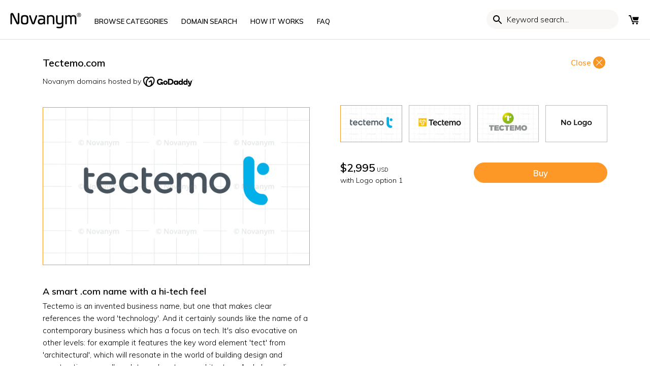

--- FILE ---
content_type: text/html; charset=utf-8
request_url: https://novanym.com/collections/software-and-technology-business-names/products/tectemo?src=cln
body_size: 45632
content:
<!doctype html>
<html class="no-js" lang="en-GB">
<head>
  <!-- Canopy v2.7.6 -->
  <meta charset="utf-8" />
  
  <meta name="viewport" content="width=device-width,initial-scale=1.0" />
  
  <meta name="google-site-verification" content="8f5Ja0wp7Q78a30p68Zag9R9l7PNJ6KFkaIWHcWxHUI" />
  <meta name="theme-color" content="#fd9827">
  <meta http-equiv="X-UA-Compatible" content="IE=edge,chrome=1">
   
  <!-- preconnects -->
  <link rel="preconnect" href="https://cdn.shopify.com" crossorigin="">
  <link rel="preconnect" href="https://fonts.googleapis.com/" crossorigin="">
  
  <!-- Google tag (gtag.js) -->
  

  
  <link rel="shortcut icon" href="//novanym.com/cdn/shop/files/favicon-32x32_3715f463-c5e6-410f-8625-674a28dfecfc.png?v=1613686384" type="image/png" />
  
  <link rel="apple-touch-icon" href="//novanym.com/cdn/shop/t/67/assets/apple-icon-144x144.png?v=183123805294891115941730216905" />
  
  <title>
    
	  Tectemo is a brandable business name for sale &ndash; Novanym
    
  </title>

  
  <meta name="description" content="Tectemo.com is available to buy today from Novanym, the brand name store. Unique business names - created by branding specialists - each with a perfect .com" />
  
  
  

<link
      rel="preload" as="image"
      href="//novanym.com/cdn/shop/products/Tectemo-1_small.png?v=1752693038"
      imagesrcset="//novanym.com/cdn/shop/products/Tectemo-1_180x.png?v=1752693038 180w,//novanym.com/cdn/shop/products/Tectemo-1_220x.png?v=1752693038 220w,//novanym.com/cdn/shop/products/Tectemo-1_300x.png?v=1752693038 300w,//novanym.com/cdn/shop/products/Tectemo-1_360x.png?v=1752693038 360w,//novanym.com/cdn/shop/products/Tectemo-1_460x.png?v=1752693038 460w,//novanym.com/cdn/shop/products/Tectemo-1_540x.png?v=1752693038 540w,//novanym.com/cdn/shop/products/Tectemo-1_720x.png?v=1752693038 720w,//novanym.com/cdn/shop/products/Tectemo-1_900x.png?v=1752693038 900w,//novanym.com/cdn/shop/products/Tectemo-1_1080x.png?v=1752693038 1080w,//novanym.com/cdn/shop/products/Tectemo-1_1296x.png?v=1752693038 1296w,//novanym.com/cdn/shop/products/Tectemo-1_1512x.png?v=1752693038 1512w,//novanym.com/cdn/shop/products/Tectemo-1_1728x.png?v=1752693038 1728w,//novanym.com/cdn/shop/products/Tectemo-1_2048x.png?v=1752693038 2048w"
      imagesizes="180vw,220vw,300vw,360vw,460vw,540vw,720vw,900vw,1080vw,1296vw,1512vw,1728vw,2048vw"
      />

  
  
  
  
<script>var currencyRate = 1; </script>
  
  


  <meta property="og:type" content="product" />
  <meta property="og:title" content="Tectemo.com" />
  
  <meta property="og:image" content="http://novanym.com/cdn/shop/products/Tectemo-1_600x600.png?v=1752693038" />
  <meta property="og:image:secure_url" content="https://novanym.com/cdn/shop/products/Tectemo-1_600x600.png?v=1752693038" />
  
  <meta property="og:image" content="http://novanym.com/cdn/shop/products/Tectemo-3_600x600.png?v=1752693039" />
  <meta property="og:image:secure_url" content="https://novanym.com/cdn/shop/products/Tectemo-3_600x600.png?v=1752693039" />
  
  <meta property="og:image" content="http://novanym.com/cdn/shop/products/Tectemo-2_600x600.png?v=1752693039" />
  <meta property="og:image:secure_url" content="https://novanym.com/cdn/shop/products/Tectemo-2_600x600.png?v=1752693039" />
  
  <meta property="og:image" content="http://novanym.com/cdn/shop/products/No-Logo_83bff90d-8063-4f32-9021-06467aa156e5_600x600.png?v=1752693039" />
  <meta property="og:image:secure_url" content="https://novanym.com/cdn/shop/products/No-Logo_83bff90d-8063-4f32-9021-06467aa156e5_600x600.png?v=1752693039" />
  
  <meta property="og:price:amount" content="2,995.00" />
  <meta property="og:price:currency" content="USD" />



<meta property="og:description" content="Tectemo.com is available to buy today from Novanym, the brand name store. Unique business names - created by branding specialists - each with a perfect .com" />

<meta property="og:url" content="https://novanym.com/products/tectemo" />
<meta property="og:site_name" content="Novanym" />

  


  <meta name="twitter:card" content="summary">


  <meta name="twitter:title" content="Tectemo.com">
  <meta name="twitter:description" content="A smart .com name with a hi-tech feel

Tectemo is an invented business name, but one that makes clear references the word &#39;technology&#39;. And it certainly sounds like the name of a contemporary business">
  <meta name="twitter:image" content="https://novanym.com/cdn/shop/products/Tectemo-1_grande.png?v=1752693038">
  <meta name="twitter:image:width" content="600">
  <meta name="twitter:image:height" content="600">


  <style>
#admin-bar-iframe{position:fixed;display:none;}
.noselect{-webkit-touch-callout: none;-webkit-user-select: none;-khtml-user-select: none;-moz-user-select: none;-ms-user-select: none;user-select: none;}
body{line-height: 1.75em}
select{color:black;}
.template-index #toolbar .search{display:nne;}
#toolbar .utilities .browse{display:none}
@media screen and (max-device-width:480px){body{-webkit-text-size-adjust:none}}
*,*:before,*:after{-moz-box-sizing:border-box;-webkit-box-sizing:border-box;box-sizing:border-box;}
/* .shopify-section{opacity:0;} */
body{font-family:Muli,sans-serif;font-weight:300;font-style:normal;font-size:15px;margin:0}
[data-infinite-scroll="true"] .pagination{display:none}
p{margin:0 0 1em;}
img,iframe{max-width:100%}
img:not(.noblock){pointer-events:none}
.fade-in{opacity:0}
.rte{zoom:1;line-height:1.6em;}
.collection-header .header-text{max-width:700px;}
.search-form{display:inline-block;position:relative}
.search-form input{-moz-box-sizing:content-box;-webkit-box-sizing:content-box;box-sizing:content-box;border:1px solid transparent;background:0 0;background-color:transparent;margin-top:-1px;padding:1px 10px 0 20px;width:120px;height:38px;font:inherit;font-size:13px;width:120px;height:38px;font-size:13px;text-transform:none;line-height:38px;color:inherit;text-transform:none;-webkit-transition:all .4s;-ms-transition:all .4s;-moz-transition:all .4s;-o-transition:all .4s;transition:all .4s;-webkit-border-radius:60px;-ms-border-radius:60px;-moz-border-radius:60px;-o-border-radius:60px;border-radius:60px;}
.search-form input::-webkit-input-placeholder{font:inherit;color:inherit;opacity:1}.search-form input:-moz-placeholder{font:inherit;color:inherit;opacity:1}.search-form input::-moz-placeholder{font:inherit;color:inherit;opacity:1}.search-form input:-ms-input-placeholder{font:inherit;color:inherit;opacity:1}
#search-bar-underline .search-form.active{height:auto;padding:10px;border-top:1px #ddd solid;border-bottom:1px #ddd solid}
.custom-blocks ul li{margin-bottom:0.5em;position:relative;}
.hidden{display:none;}
.slick-dots li{position:relative;display:inline-block;height:20px;width:20px;margin:0 2px;padding:0;}
.slick-dots li button{border:0;background:none;line-height:0;font-size:0;color:transparent;padding:5px;}
.template-index #content{margin-bottom:0;}.section-heading{margin-bottom:1em;}
.product-block .image{position:relative;margin:0;}
h1, .product-title-row .product-price,.slide-overlay .line-1,.slide-overlay .line-2,#mobile-nav .nav-item, #mobile-nav .sub-nav-item, .added-notice .added-notice__price, .h1-style{font-size: 20px;}
.product-title-row{display:flex;align-items:flex-start;justify-content:space-between;}
.product-title{margin:0;padding:0;text-transform:initial;}
.container{max-width:1400px;margin:0 auto;width:90%;padding:0 20px;}
#shopify-section-header{border-bottom: 1px #ddd solid;}
.page-title{margin-top:1em;}
.template-collection .header-text h2{font-size:1.1em;margin-top:0;margin-bottom:8px;}
.sidebar-cont .sidebar{float:left;width:25%;padding-right:40px;font-size:90%;}
.show-sidebar .sidebar-cont .beside-sidebar{width:75%;float: left;}
ul.plain{padding:0;}
ul.plain li{line-height:1.2em;margin:0.5em 0;list-style:none;}
.reading-column{margin-left:auto;margin-right:auto;width:700px;max-width:100%;}
.row{zoom:1;margin-left:-20px;margin-right:-20px;}
.row:after{content:"";display:table;clear:both;}
.row.offset-end{margin-bottom:-20px;}
.column{float:left;padding-left:20px;padding-right:20px;margin-bottom:30px;}
.column.half{width:50%;}
.column.flex.max-cols-2{width:50%;}
.column.flex.max-cols-3{width:33.33333%;}
.column.flex.max-cols-4{width:25%;}
.column.flex.max-cols-5{width:20%;}
.column.flex.max-cols-6{width:16.66666%;}
.column.quarter{width:25%;}
.column.one-whole{width:100%;}
.billboard-searchbox .search-pill{color:#000}
.main-menu-link-columns{column-count:4;column-gap:80px;width:100%;}
svg{max-width:100%;height:auto}
.template-index #content>.homepage-section:first-child .slideshow-section{padding-top:0;padding-bottom:0;}
.product-block .inner .rimage-outer-wrapper:nth-of-type(2),.product-block .inner .rimage-outer-wrapper:nth-of-type(3){position:absolute;width:100%;top:0;opacity:0;}
#mega-link-browse-names,#mega-link-help-info{display:none;}
#toolbar{display:flex}
.utilities{display:inline-flex;margin:0px;padding:0px;min-width:42px;align-items:center;justify-content:flex-end}
#toolbar .utilities{list-style:none;padding-left:0;width:100%;text-align: right;}
#toolbar .utilities>li{width:auto;min-width:24px;box-sizing:content-box;text-align:center;line-height:10px}
.toolbar{text-transform:uppercase;font-size:1em;line-height:36px}
.toolbar.docked{display:none;position:fixed;left:0;top:0;width:100%;z-index:90000;background:#fff;}
.utilities li{display:inline-block;padding-left:12px;position:relative;}
.utilities .currencies{position:relative;min-width:60px;height:34px;vertical-align:top;margin-left:12px;margin-top:2px;padding-right:60px;}
.utilities .currencies .plus-currencies{position:absolute;padding:0;margin:0;line-height:2;left:0px;top:2px;}
.utilities svg{width:20px;height:20px}
.page-header{position:relative;padding:20px;}
h2{font-size:16px}
.header-control{display:flex;justify-content:space-between}
#shopify-section-header{position:sticky;top:0;background:white;z-index:101}
.main-nav{font-size:13px;}
.logo{font-size:30px;line-height:1em;}
.main-nav .logo-item{vertical-align:bottom;display:inline-block;}
.main-nav .nav-item{display:inline-block;vertical-align:bottom;height:31px;}
.main-nav .logo-item-left{margin-right:2em;}
.main-nav.align-left .nav-item.first .nav-item-link{padding-left:0;}
.main-nav .logo-item-left{margin-right: 2em;}
.main-nav ul,.main-nav li{margin:0;padding:0;list-style:none;}
.main-nav li{line-height:1.2em;}
.main-nav .nav-item .nav-item-link{display:inline-block;padding:0.8em 1em 0.6em;line-height:1.1em;color:#000;position:relative;}
.utilities .wishlist a span{display:none;}
.toolbar .toolbar-links .search-form [name="q"]{background-color:#f9f7f5;width:200px;padding:0 20px 0 40px;border:none;}
.search-form{position:relative;}
img{height:auto;vertical-align:top;}
a{font-weight:600;font-style:normal;text-decoration:none;color:inherit;}
#toolbar.toolbar{z-index:101;white-space:nowrap;}
#currency_form{display:none;}
.mobile{display:none;}
.align-center,.align-centre{text-align:center;}
svg{width:16px;height:16px;fill:#000;vertical-align:middle;transition:fill 100ms;}
.opposing-items{display:flex;width:100%;align-items:baseline;justify-content:space-between;}
#search-bar-underline{display:none;}
.slideshow [id^="block-styles-"]{padding: 4em 0;}
.slide-overlay{pointer-events:none;position:relative;top:0;left:0;width:100%;height:100%;}
.slide-overlay .inner{vertical-align:middle;display:inline-block;width:90%;padding:0 8%;}
.slide-overlay .line-1{font-size:5vw;line-height:calc(0vw + 0.57em);margin:0;text-transform:uppercase;}
.slide-overlay .line-2{padding:0;margin:1.4em 0;color:inherit;font-size:20px;}
.slide-overlay:before{content:none;display:inline-block;height:100%;vertical-align:middle}.slide-overlay .inner{vertical-align:middle;display:inline-block;width:90%;padding:0 8%}.slide-overlay.align-left .inner{text-align:left}.slide-overlay.align-left .inner{padding-right:0}
.btn{padding:10px 1.4em 9px;}
.btn:hover{cursor:pointer}
.template-index .section.announcement-bar span{display:inline-block;}
.template-index #content .section{padding:24px 0;}
.template-index #content .section.billboard-section{padding-top:0;padding-bottom:0;}
.template-index #content #name-generator .is-contained .inner .row.grid .column{display:block;}
[data-section-type="featured-collections"] .grid, [data-section-type="collection-listing"] .grid, .linked-collections .grid{display:-webkit-flex;display:flex;flex-wrap:wrap;justify-content:space-between;padding-left:10px;padding-right:10px;margin-bottom:24px;}
[data-section-type=slideshow] .container, [data-section-type=name-generator] .container{max-width:none;width:100%;padding:0;}
[data-section-type="featured-collections"] .grid .product-block.column.flex .title a, [data-section-type="collection-listing"] .grid .product-block.column.flex .title a, .linked-collections .grid .product-block.column.flex .title a{font-size:100%;line-height:1.2em;border:1px #000 solid;padding:10px 20px;color:#000;display:flex;width:100%;align-items:center;justify-content:center;transition:all 150ms ease-in-out;}
[data-section-type="featured-collections"] .grid .product-block.column.flex, [data-section-type="collection-listing"] .grid .product-block.column.flex, .linked-collections .grid .product-block.column.flex{display:flex;padding:10px 10px 0;}
[data-section-type="featured-collections"] .grid .product-block.column.flex .title, [data-section-type="collection-listing"] .grid .product-block.column.flex .title, .linked-collections .grid .product-block.column.flex .title{display:flex;width:100%;margin-bottom:5px;padding-top:0;}
#cart-summary{position:fixed;visibility:hidden;top:0;right:0;z-index:1;width:436px;height:100%;background:#fff;}
.slideshow .slick-slide{display:none}
.rimage-wrapper{width:100%;padding-top:58.82352941176471%;}
.main-img-link,.rimage-wrapper img{width:100%;}
.product-grid .product-gallery{border:1px solid #fd9827;overflow:hidden;}
.border-top,#page-footer{border-top:1px solid #ddd;}
.collection-shortlist{position:absolute;left:10px;top:-10px;display:none;}
.product-grid .product-thumbnails{width:100%;display:flex;justify-content:space-between;margin-top:-4px;}
.main-img-link{display:block;width:100%}
.mobile-toolbar{display:none;}
.rimage-wrapper{position:relative;transition:background 150ms;}
.rimage-wrapper .rimage__image {position:absolute;top:0;left:0;width:100%;height:100%;background-color:white;}
.template-index #content .section.announcement-bar, .template-product #content .section.announcement-bar{padding-top:0;padding-bottom:0;}
button:not(.wk-button-product), input[type=submit], .btn, .account-area .action_link, .giant-round-button, .big-round-button, .button{-webkit-appearance:none;display:inline-block;background:#fd9827;color:#fff;border:1px solid #fd9827;height:auto;width:auto;padding:10px 1.4em 9px;font-weight:600;font-style:normal;font-size:1.1em;vertical-align:middle;line-height:1.2em;}
input, textarea{font-size:1.1em;line-height:1.2em;color:#222;border:1px solid #bcbcbc;background:#fff;padding:10px 0.6em 9px;max-width:100%;width:432px;min-height:32px;}
.search-form button{cursor:pointer;color:inherit;position:absolute;top:40%;left:0;padding:6px 0;margin:-14px 0 0;border:none;background:transparent;}
.search-form button, .toolbar .toolbar-links .search-form.focus button{left:10px;}
.search-form button svg{width:24px;height:24px;vertical-align:top;}
.utilities .currencies{position:relative;min-width:60px;height:34px;vertical-align:top;margin-left:12px;border:1px #ddd solid;margin-top:2px;padding-right:60px;}
.flex-row{display:flex;justify-content:space-between;flex-wrap:wrap;}
.flex-2 .flex-box{width:calc(50% - 20px);}
.max-cols-2 .reading-contained{max-width:500px;}
.template-index #content .homepage-search .section{padding-top:0;padding-bottom:1em;}
.inline-input-button{display:inline-block;max-width:100%;position:relative;border:1px solid #bcbcbc;background:#fff;border-radius:60px;}
.inline-input-button button,.inline-input-button [type="submit"]{max-width:128px;position:absolute;height:auto;top:-1px;right:-2px;bottom:-1px;border-width:1px;border-radius:0 60px 60px 0;}
.inline-input-button input[type=text],.inline-input-button input[type=email]{padding-left:1.5em;padding-right:128px;height:40px;border:transparent;background:transparent;}
.homepage-search .inline-input-button input[type=text]{padding-left:16px;font-size:1.2em;padding-bottom:12px;height:44px;}
.slide-overlay.align-left .inner{padding-right:0;}
[data-section-type="featured-collections"] .grid .column, [data-section-type="collection-listing"] .grid .column, .linked-collections .grid .column{margin-bottom:0;}
.billboard-searchbox .search-form{width:100%;}
.billboard-searchbox .search-pill{position:relative;margin:-10px -20px;background:white;border-radius:20px;max-width:100%;width:360px;box-sizing:border-box;}
.billboard-searchbox [type="text"]{width:90%;font-size:16px;}
.billboard-searchbox .search-pill button{right:10px;left:auto;}
.announcement-bar p{margin-bottom:0;padding-top:0.5em;padding-bottom:0.4em;}
.utilities .mobile-toolbar,.toolbar-links .search-form{display:none}
.slick-prev, .slick-next{position:absolute;height:80px;width:80px;line-height:0;font-size:0px;background:transparent;color:transparent;top:50%;transform:translate(0, -50%);padding:0;border:none;outline:none;}
[data-section-type="featured-collection-carousel"] .slick-prev, [data-section-type="featured-collection-carousel"] .slick-slider:hover .slick-prev, [data-section-type="featured-collection-carousel"] .slick-next, [data-section-type="featured-collection-carousel"] .slick-slider:hover .slick-next{opacity:1;background-color:transparent;border-radius:100%;width:40px;height:40px;top:35%;}
#mobile-nav{visibility:hidden;}
#mobile-nav .inner{opacity:0;}
.grecaptcha-badge{display:none !important;}
.template-article .page-title{text-transform:uppercase;}
.template-collection .page-title,.template-blog .page-title h1{font-weight:600;}
.product-grid .product-gallery img,.product-grid .product-thumbnails img{object-fit:cover}
[data-section-type="featured-collection-carousel"]{background-color:#f9f7f5 !important;padding-bottom:0 !important;}
[data-section-type="featured-collection-carousel"] .opposing-items {
  display:flex;
  width:100%;
  align-items:baseline;
  justify-content:space-between;
}
[data-section-type="featured-collection-carousel"] .opposing-items:after{content:none;}
[data-section-type="featured-collection-carousel"] .slideshow{padding-bottom:20px;}
[data-section-type="featured-collection-carousel"] .product-block{padding:0 10px;}
[data-section-type="featured-collection-carousel"] .product-block .title{display:flex;justify-content:space-between;align-items:center;color:inherit;background:white;padding:8px;margin-top:0;font-weight:bold;border-top:1px black solid;font-size:1.2em;line-height:1em}
[data-section-type="featured-collection-carousel"] .product-block .title .price{margin-top:0;}
button.wk-button-product,button.wk-button-product:hover,button.wk-button-wishlist-page,button.wk-button-wishlist-page:hover{background:transparent;}
.product-price .theme-money span{font-weight:400;font-size:50%;}
#enquire-modal-container, #report-modal-container{display:none;}
.light-space-above{margin-top:1em;}
.space-below,.space-under,.product-list,.articles{margin-bottom:3.5%;}
#content{margin-bottom:3em;}
#page-footer{padding:4em 0;}
.sub-footer{border-top:1px #dddddd solid;padding-top:2em;}
.inline-row{zoom:1;margin:1em 0;}
.payment-methods .payment-icon{margin:0 0 0.75em 0.5em;width:48px;height:30px;}
.back-column.mobile a{float:none;width:100%;text-align:center;display:block;}
.main-menu-link-columns{display:grid;grid-template-rows:repeat(15, 1fr);grid-auto-flow:column;margin:0;padding:0;}
.footer-links .footer-menu .foot-link a{display:block;}
.footer-links .footer-menu{border-bottom: 1px #DDD solid;}
.footer-links .footer-menu > a{border-top:1px #DDD solid;font-weight:700;position: relative;display:block;padding:8px 0;}
.footer-links .footer-menu > a.has-submenu:after{content:"+";position:absolute;right:0px;pointer-events:none;font-weight:bold;transform:rotate(0.1deg);transition:transform 0.1s ease-in-out;}
.footer-links .footer-menu > a.has-submenu.submenu-open:after{transform: rotate(-45deg);}
.foot-link{padding-bottom:16px;font-size:13px;}
.foot-link a{padding: 2px 0;}
.payment-methods{width:50%;max-width:478px;}
.footer-links .footer-menu .foot-link a{padding:2px 0}
.slideshow .product-block{padding:0 20px;font-size:80%}
#enquire-modal-container .enquire-modal-contain .enquire-modal .enquire-modal-content #contact_form textarea{height:130px;max-height:130px;}
.post_monthly_note{
  text-align:center;
  width:100%;
  display:inline-block;
  color:#46b3ce;
  margin-top:12px;
}

[data-section-type="featured-collection-carousel"] .theme-money span{display:none}
[data-section-type="featured-collection-carousel"] .opposing-items .left{padding-top:0}
.opposing-items .left{float:left;padding-top:5px;margin-bottom:10px}
[data-section-type=featured-collection-carousel] a{color:#fd9827}
.billboard-section .line-3{width:100%;}
.search-form input{font:inherit}
.master-nav a{font-size:24px;margin:1em 0;color:white}
@keyframes message_received{
0%{height:0px;padding:0px 0px}
100%{height:40px;padding:10px 0px}
}
.message-received{background-color:black;color:white;text-align:center;padding:10px 20px;animation-name:message_received;animation-duration:1s;animation-iteration-count:1;}
.message-received p{margin:0}
.select-action-point{position:relative}.select-action-point:after{content:"";display:block;position:absolute;width:6px;height:6px;right:1px;top:6px;border-right:1px black solid;border-bottom:1px black solid;transform:rotate(45deg)}.select-action-point select{font-family:inherit;font-weight:600;-webkit-appearance:none;background:none;border:none;padding:8px 24px 8px 0;border-bottom:1px black solid;border-radius:0}

.icon-fix svg{width:21px;height:21px;vertical-align:middle;position:relative;top:-2px;margin-right:4px;}
.billboard-section .line-2.tight-to-line-3{margin-bottom:1em}

h2{margin:16px 0}h3{margin:12px 0}
.product-block .title{margin-bottom:8px}
.splide__list{display:flex;}
@keyframes splide-loading{0%{transform:rotate(0)}to{transform:rotate(1turn)}}.splide__container{position:relative;box-sizing:border-box}.splide__list{margin:0!important;padding:0!important;width:-webkit-max-content;width:max-content;will-change:transform}.splide.is-active .splide__list{display:flex}.splide__pagination{display:inline-flex;align-items:center;width:95%;flex-wrap:wrap;justify-content:center;margin:0}.splide__pagination li{list-style-type:none;display:inline-block;line-height:1;margin:0}.splide,.splide__slide{position:relative;outline:none}.splide__slide{box-sizing:border-box;list-style-type:none!important;margin:0;flex-shrink:0}.splide__slide img{vertical-align:bottom}.splide__slider{position:relative}.splide__spinner{position:absolute;top:0;left:0;right:0;bottom:0;margin:auto;display:inline-block;width:20px;height:20px;border-radius:50%;border:2px solid #999;border-left-color:transparent;animation:splide-loading 1s linear infinite}.splide__track{position:relative;z-index:0;overflow:hidden}.splide--draggable>.splide__track>.splide__list>.splide__slide{-webkit-user-select:none;user-select:none}.splide--fade>.splide__track>.splide__list{display:block}.splide--fade>.splide__track>.splide__list>.splide__slide{position:absolute;top:0;left:0;z-index:0;opacity:0}.splide--fade>.splide__track>.splide__list>.splide__slide.is-active{position:relative;z-index:1;opacity:1}.splide--rtl{direction:rtl}.splide--ttb>.splide__track>.splide__list{display:block}.splide--ttb>.splide__pagination{width:auto}.splide__arrow{position:absolute;z-index:1;top:50%;transform:translateY(-50%);width:2em;height:2em;border-radius:50%;display:flex;align-items:center;justify-content:center;border:none;padding:0;opacity:.7;background:#ccc}.splide__arrow svg{width:1.2em;height:1.2em}.splide__arrow:hover{cursor:pointer;opacity:.9}.splide__arrow:focus{outline:none}.splide__arrow--prev{left:1em}.splide__arrow--prev svg{transform:scaleX(-1)}.splide__arrow--next{right:1em}.splide__pagination{position:absolute;z-index:1;bottom:.5em;left:50%;transform:translateX(-50%);padding:0}.splide__pagination__page{display:inline-block;width:8px;height:8px;background:#ccc;border-radius:50%;margin:3px;padding:0;transition:transform .2s linear;border:none;opacity:.7}.splide__pagination__page.is-active{transform:scale(1.4);background:#fff}.splide__pagination__page:hover{cursor:pointer;opacity:.9}.splide__pagination__page:focus{outline:none}.splide__progress__bar{width:0;height:3px;background:#ccc}.splide--nav>.splide__track>.splide__list>.splide__slide{border:3px solid transparent}.splide--nav>.splide__track>.splide__list>.splide__slide.is-active{border-color:#000}.splide--nav>.splide__track>.splide__list>.splide__slide:focus{outline:none}.splide--rtl>.splide__arrows .splide__arrow--prev,.splide--rtl>.splide__track>.splide__arrows .splide__arrow--prev{right:1em;left:auto}.splide--rtl>.splide__arrows .splide__arrow--prev svg,.splide--rtl>.splide__track>.splide__arrows .splide__arrow--prev svg{transform:scaleX(1)}.splide--rtl>.splide__arrows .splide__arrow--next,.splide--rtl>.splide__track>.splide__arrows .splide__arrow--next{left:1em;right:auto}.splide--rtl>.splide__arrows .splide__arrow--next svg,.splide--rtl>.splide__track>.splide__arrows .splide__arrow--next svg{transform:scaleX(-1)}.splide--ttb>.splide__arrows .splide__arrow,.splide--ttb>.splide__track>.splide__arrows .splide__arrow{left:50%;transform:translate(-50%)}.splide--ttb>.splide__arrows .splide__arrow--prev,.splide--ttb>.splide__track>.splide__arrows .splide__arrow--prev{top:1em}.splide--ttb>.splide__arrows .splide__arrow--prev svg,.splide--ttb>.splide__track>.splide__arrows .splide__arrow--prev svg{transform:rotate(-90deg)}.splide--ttb>.splide__arrows .splide__arrow--next,.splide--ttb>.splide__track>.splide__arrows .splide__arrow--next{top:auto;bottom:1em}.splide--ttb>.splide__arrows .splide__arrow--next svg,.splide--ttb>.splide__track>.splide__arrows .splide__arrow--next svg{transform:rotate(90deg)}.splide--ttb>.splide__pagination{display:flex;flex-direction:column;bottom:50%;left:auto;right:.5em;transform:translateY(50%)}
.splide--slide{position:relative}.splide{margin-bottom:30px}.splide__pagination{margin:1em 0;bottom:8px}
button.splide__pagination__page{padding:6px;margin:0 6px;background:#717373;border:none;opacity:.25}
button.splide__pagination__page.is-active{background:#717373;transform:none;opacity:.75}
.product-block-lite .price{font-weight:300;text-align:center;color:#000;margin-top:8px}
[class*="element-landing"] .faq-accordions h3{margin-top:1em;margin-bottom:1em}
[class*="element-landing"] .billboard-searchbox{max-width:100%}
.landing-page-faqs .rte{margin-top:0;border-top:none}
button{font-family:inherit;font-weight:600}
.template-index .custom-blocks .grid .column{margin-bottom:0;margin-top:8px;}

#enquire-modal-container .enquire-modal-contain .enquire-modal .enquire-modal-content form#contact_form input[type=email], #enquire-modal-container .enquire-modal-contain .enquire-modal .enquire-modal-content form#contact_form input[type=text], #enquire-modal-container .enquire-modal-contain .enquire-modal .enquire-modal-content form#contact_form textarea{
border:1px solid #d9d9d9 !important;box-shadow:none !important;
}

.browse-grid{display:inline-grid;grid-gap:2px;grid-template-columns:repeat(2,1fr);width:24px;height:24px;box-sizing:border-box;}
.browse-box{display:block;border:2px black solid;}
.logo-nav{padding-top:5px}
.line-3{font-size:1.4em}.line-3 .btn{font-size:90%;border-radius:60px;}

[class*="element-landing"] .landing-page-faqs .rte ul{list-style-type:none;padding-left:20px}
[class*="element-landing"] .landing-page-faqs .rte li{position:relative}
[class*="element-landing"] .landing-page-faqs .rte ul li:before{content:"";display:block;position:absolute;top:8px;left:2px;width:6px;height:6px;border-radius:100%;margin-right:12px;margin-left:-20px;background-color:#fd9827;}
[class*="element-landing"] .product-faqs>p.submenu-open:after{transform:rotate(45deg)}
[class*="element-landing"] [data-section-type="featured-reading-text"] + [data-section-type="featured-reading-text"] { padding-top: 0; }
[class*="element-landing"] .slide-overlay .line-2 { margin-bottom: 0.5em }
[class*="element-landing"] #content section.billboard-section:first-of-type{padding-top:0;padding-bottom:0}
[class*="element-landing"] #content section.billboard-section h2{font-size:24px}
[class*="element-landing"] #content section.billboard-section h3{font-size:20px}
@media screen and (max-width: 479px){
[class*="element-landing"] .billboard-section .slide-overlay{min-height:240px;height:auto}
}

.has-product-data{
  position:relative;
}
.has-product-data:before,.has-product-data:after{
}
.has-product-data:before{
  content:attr(data-product-title);
}
.has-product-data:after{
  content:attr(data-product-price);
  font-weight: 300;
  font-size: 13px;
}
.align-centre .billboard-searchbox .search-pill{margin:auto}

.cats-grid{display:grid;grid-template-columns:repeat(6,1fr);grid-gap:20px;}
.cats-grid a{border-radius:60px;padding:10px 20px;border:1px black solid;display:flex;align-items:center;justify-content:center;transition:background 0.1s ease-in-out,color 0.1s ease-in-out;}
.cats-grid a:hover{background:black;color:white;}
@media (max-width: 1250px) {
.cats-grid{grid-template-columns:repeat(4,1fr);}
.main-nav .nav-item .nav-item-link{padding:0.8em 0.7em 0.6em}
}


@media (max-width: 1250px) {
[data-section-type="featured-collections"] .column.flex.max-cols-6{width:25%;}
}
@media (max-width: 960px) {
[data-section-type="featured-collections"] .column.flex.max-cols-6{width:33.3%;}
}

@media (max-width: 767px) {
.cats-grid{grid-template-columns:repeat(2,1fr);}
[data-section-type="featured-collections"] .column.flex.max-cols-6{width:50%;}
}
@media (max-width: 479px) {
.cats-grid{grid-template-columns:1fr;grid-gap:0;}
.cats-grid a{border:none;border-radius:0;border-top:1px #ddd solid;justify-content:flex-start;margin-left:-15px;width:calc(100% + 30px);position:relative;}
.cats-grid a:after{content:"";position:absolute;top:15px;right:15px;display:block;width:12px;height:12px;border-top:2px #ddd solid;border-right:2px #ddd solid;transform:rotate(45deg);}
}


/*   .page-header * {border:1px rebeccapurple dotted;} */
@media screen and (min-width: 1400px){
[id^="shopify-section-homepage-emulator"] .section,.template-index #content .section{padding-top:1.75em;padding-bottom:1.75em;}
[id^="shopify-section-homepage-emulator"] .section.slideshow-section{padding-top:0;padding-bottom:0;}
}
@media only screen and (min-width: 1000px){
.toolbar-links .search-form{display:inline-block;}
.utilities li.search{display:none;}
}
@media(min-width:480px){
.products-section .splide__slide{width:350px}
}

@media(max-width:959px){
.slide-overlay .line-2{font-size:1.26667em;}
h2{font-size:1.33333em}
}
@media (max-width: 900px){
.row{margin-left:-15px;margin-right:-15px}
}
@media(max-width:767px){
.mobile{display:block;}
.utilities .mobile-toolbar{display:inline-block}
.container{width:100%;padding-left:15px;padding-right:15px;}
.column.half,.column.third,.column.two-thirds,.column.quarter,.column.fifth,.column.four-fifths,.column.flex.max-cols-2{width:100%;}
.desktop{display:none !important;}
.mobile-toolbar{display:inline-block;}
.slide-overlay .inner .line-1{line-height:0.6em;font-size: 4em;}
.toolbar-social,.toolbar-links{display:none;}
.utilities li{padding-left:16px}
.utilities svg {width:24px;height:24px;}
.page-header{padding:10px 20px} 
.column.flex.min-cols-1{width:100%;clear:left;}
#shopify-section-product-about .container > h2 + div, #shopify-section-product-what-you-get .container > h2 + div, #shopify-section-product-what-next .container > h2 + div, #shopify-section-product-domain-transfer .container > h2 + div, #shopify-section-product-faqs .container > h2 + div{display:none;}
.payment-methods .payment-icon{margin:0 0.5em 0.75em 0;}
#page-footer{text-align:center;}
.payment-methods{width:100%;max-width:100%;}
[data-section-type="name-generator"] .grid .column{margin-bottom:10px;}
[data-section-type="name-generator"] .grid .column:last-child{margin-top:20px;}
[data-section-type="name-generator"] .select-action-point select{padding-bottom:6px;}
}
#toolbar .toolbar-label{display:none}
@media screen and (max-width:640px){
#block-styles-1478797384865-0 .slide-overlay .line-1{line-height:calc(0vw + 0.45em);}
}
@media screen and (max-width:540px){
  .logo.align-center{text-align:left;}
  .logo-nav{width:40%;padding-top:0}
  .header-control{margin:5px 0 2px}
  #toolbar.toolbar{width:60%}
  #toolbar .utilities .cart{display:none}
  #toolbar .utilities .browse{display:inline-block}
  #toolbar a{position:relative}
  #toolbar a:hover{color:inherit}
  #toolbar a:hover svg{fill:initial}
  #toolbar .toolbar-label{
    font-size:10px;
    text-align:center;
    text-transform:none;
    line-height:1em;
    display: inline-block;
    margin-top: 5px;
  }
  .logo img{margin-top:7px}
  .footer-links .footer-menu a{padding-left:20px;padding-right:20px;}
  .footer-links .links-column:first-child{margin-bottom: 0;}
  .footer-links .links-column:first-child .footer-menu{border-bottom:none;}
  .footer-links .footer-menu .foot-link a{padding: 2px 20px;}
  .footer-links .footer-menu>a.has-submenu:after{right:20px;}
  .footer-links .footer-menu .foot-link a{padding:2px 20px;}
  .slide-overlay .line-3{display:flex;text-align:center;justify-content:space-between;}
  .product-block-lite .price{font-size:1em;margin-top:0}
}
@media screen and (max-width:479px){
  [data-section-type="featured-collections"] .grid .product-block.column.flex, [data-section-type="collection-listing"] .grid .product-block.column.flex, .linked-collections .grid .product-block.column.flex{width:50%;display:flex;padding:10px 10px 0;}
  [data-section-type="featured-collection-carousel"] .slideshow{
    display:flex;
    overflow:auto;
    padding-bottom:24px;
    padding-top:10px !important;
    padding-right:20px;
  }
  [data-section-type="featured-collection-carousel"] .slideshow .product-block .title{font-size:1.2em}
  [data-section-type="featured-collection-carousel"] .slideshow .product-block{width:70vw;flex-shrink:0;padding-right:0;}
  [data-section-type="featured-collection-carousel"] .slideshow .product-block:last-child {padding-right:10px;width:calc(70vw + 10px);}
  [data-section-type="featured-collection-carousel"] .slideshow img{width:70vw;}
  section.collections-section .grid .product-block.flex.column {
    width: 100%;
    padding: 0;
    border-bottom: 1px #ddd solid;
    margin: 0 -10px;
    width: calc(100% + 20px);
  }
  section.collections-section .grid .product-block.flex.column:first-child{border-top:1px #ddd solid;}
  section.collections-section .grid .product-block.flex.column .title{margin-bottom:0;}
  section.collections-section .grid .product-block.flex.column .title a {
    border-radius: 0;
    border: none;
    text-align: left;
    display: block;
    padding: 12px 15px;
    font-size: 110%;
    position: relative;
  }
  section.collections-section .grid .product-block.flex.column .title a:after {
    content: "";
    position: absolute;
    top: 15px; right: 15px;
    display: block;
    width: 12px; height: 12px;
    border-top: 2px #ddd solid;
    border-right: 2px #ddd solid;
    transform: rotate(45deg);
  }
  .billboard-section .slide-overlay{height:240px}
  .splide{margin-bottom:0}
}
@media (max-width: 374px) {
  [data-section-type="featured-collection-carousel"] .opposing-items{display:block;margin-bottom:1.25em;}
  [data-section-type="featured-collection-carousel"] .opposing-items>*{float:none;width:100%;text-align:center;display:block;}
}
@media(max-width:364px){
.utilities li{padding-left:12px;}
.page-header{padding:10px 12px;}
.billboard-searchbox .search-pill{width:320px;}
}
@keyframes working{
  0%{transform:rotate(0deg);}
  100%{transform:rotate(360deg);}
}
.enquire-btn-container.working{
  position:relative;
}
.enquire-btn-container.working:before{
  content:"";
  display:block;
  width:20px;height:20px;
  border:2px white solid;
  border-right-color:transparent;
  position:absolute;
  top:10px;left:10px;
  border-radius:100%;
  animation-name:working;
  animation-iteration-count:infinite;
  animation-duration:1s;
  animation-timing-function:linear;
}
.enquire-btn-container.working .button{
  padding-left:40px;
  background-color:#CCC;
  border-color:#CCC;
  pointer-events:none;
}
.btn.alt,.btn.alt:hover,.btn.alt:active,.btn.alt:focus{
  width:100%;
  border-radius:60px;
  background-color:#46b3ce;
  border-color:#46b3ce;
  color:#ffffff;
}
.btn.simple{border:none;background:transparent;color:#fd9827;padding:0;font-size:15px;font-weight:600}
.btn.simple:hover{background:transparent;color:#fd9827;border:none;text-decoration:none;cursor:pointer;}
#pay-monthly-modal-container {
    display: none;
}

#pay-monthly-modal-container .pay-monthly-modal-overlay {
    position: fixed;
    top: 0;
    left: 0;
    width: 100%;
    height: 100%;
    z-index: 51;
    background: rgba(0, 0, 0, 0.6);
}

#pay-monthly-modal-container .pay-monthly-modal-contain {
  position: fixed;
  width: 100%;
  height: 100%;
  top: 0;
  left: 0;
  z-index: 52;
  display: -webkit-box;
  display: -ms-flexbox;
  display: flex;
  overflow: auto;
  -webkit-box-orient: vertical;
  -webkit-box-direction: normal;
  -ms-flex-direction: column;
  flex-direction: column;
  -webkit-box-pack: center;
  -ms-flex-pack: center;
  justify-content: center;
  -webkit-box-align: center;
  -ms-flex-align: center;
  align-items: center;
  -ms-flex-line-pack: center;
  align-content: center;
}

#pay-monthly-modal-container .pay-monthly-modal-contain .pay-monthly-modal{display:block;width:100%;max-width:500px;height:auto;position:relative;z-index:100;background:white;}

#pay-monthly-modal-container .pay-monthly-modal-contain .pay-monthly-modal .pay-monthly-modal-content {
    padding: 40px 40px 30px 40px;
}

#pay-monthly-modal-container .pay-monthly-modal-contain .pay-monthly-modal .pay-monthly-modal-content .pay-monthly-product-name {
  margin-top:0;
  padding-bottom: 20px;
}


#pay-monthly-modal-container .pay-monthly-modal-contain .pay-monthly-modal .pay-monthly-btn-container {
    width: 100%;
    display: inline-block;
    margin-top:20px;
}

#pay-monthly-modal-container .pay-monthly-modal-contain .pay-monthly-modal .pay-monthly-modal-content #contact_form .button {
    font-size: 16px;
}

@media only screen and (max-width: 767px) {
  #pay-monthly-modal-container .pay-monthly-modal-contain .pay-monthly-modal{width:90%;}
  #pay-monthly-modal-container .pay-monthly-modal-contain .pay-monthly-modal .pay-monthly-modal-content #contact_form .button{width:100%;}
  #pay-monthly-content-wrapper{max-height:40vh;overflow:auto;}
  .payment-and-quantity__add{width:100%;display:block;}
  .post_monthly_note{width:200%;transform:translateX(-50%);text-align:right;}
  .form-functions--wrapper{overflow:hidden;}
}


#pay-monthly-close-button {
    position: absolute;
    top: 15px;
    right: 15px;
    color: #000;
    font-size: 30px;
    cursor: pointer;
}

#pay-monthly-modal-container .embedded_enquiry{
  text-align:center;
  margin-top:24px;
  margin-bottom:0;
}
#pay-monthly-modal-container .embedded_enquiry a, #pay-monthly-modal-container .embedded_enquiry .simple{
  font-weight: 400;
  font-size:1em;
}
.product-title--container p{margin-bottom:0;margin-top:1em;font-size:14px;}
.inline-logo--wrapper svg{height:20px;width:auto;}
.pay-monthly-vendor-logo{margin-bottom:2em}
.pay-monthly-vendor-logo svg{width:auto;height:32px;}


</style>

  
  <style>
b,strong{font-weight:600}
.product-faqs div a{color:#F79422}
.product-faqs div path{fill:#F79422}
.product-title{font-size:20px;}.form-functions--wrapper{display:flex;align-items:center;flex-wrap:wrap;}.form-functions--wrapper .payment-and-quantity{width:50%;order:1;margin-bottom:0;}
.form-functions--wrapper .product-price{display:flex;flex-direction:column;width:50%;font-size:14px;}.form-functions--wrapper .currency{order:2;width:100%;font-size:14px;}
.product-grid .product-thumbnails .thumbnail{width:calc(25% - 10px);border:1px solid #bcbcbc;overflow:hidden;}.product-grid .product-description{display:none;}
.product-grid .product-thumbnails .thumbnail.active{border-color:#fd9827;}.product-grid{display:grid;grid-gap:16px;padding-top:5px;}.product-form .original-selector{display:none;}
.template-product .theme-money{font-size:21px;}.form-functions--wrapper .currency p{margin:1em 0 0;}.text-is-dropdown .currency_picker{position:absolute;opacity:0;}
button.wk-button-product{display:flex;border:none;}.product-functions{padding:0;list-style-type:none;width:100%;border-top:1px #dddddd solid;padding-top:15px;margin-bottom:10px;}
.product-functions li{margin-bottom:0.5em;font-size:14px;font-weight:200;height:20px;}.form-functions--wrapper .payment-and-quantity .payment-and-quantity__add #add{width:100%;border-radius:60px;}
#shopify-section-product-faqs, #shopify-section-product-related{padding-top:40px;}.related-collections{padding:0;list-style-type:none;line-height:3em;}
#shopify-section-product-related a {background-color:#ede8e8;color:#000000;border-color:#ede8e8;}.product-title{height:23px;}
#shopify-section-product-related a{font-size:100%;line-height:1.2em;padding:10px 20px;color:#000;display:inline-flex;width:auto;align-items:center;justify-content:center;transition:all 150ms ease-in-out;border-radius:60px;}
#shopify-section-product-related a:hover{background-color:#000;color:white;}.payment-methods { width: 50%; max-width: 478px; }#shopify-section-product-domain-transfer .container *,#shopify-section-product-faqs .container * {max-width:700px;line-height:1.6em;}
.product-info-flex{display:flex;text-align:center;}.product-info-wrapper{margin:2em 0;padding:2em 0;}.product-info-flex div{font-size:1.1em;line-height:1.5em;padding:0 1.5em;}
.product-info-flex div svg{width:60px;height:60px;margin:1em 0;}.template-product .theme-money{font-size:21px;font-weight:600;white-space:nowrap;}#shopify-section-product-what-you-get, #shopify-section-product-about{padding-top:40px;}
.product-functions .shortlist button.wk-button-product .wk-label{font-size:14px;color:#000;font-weight:200;font-family:Muli,sans-serif;margin-top:2px}.back_link{margin:0;color:#fd9827;flex-shrink:0;}
.shortlist button.wk-button-product .wk-icon svg path{fill:#000;fill-opacity:1;stroke:#000;}.product-functions li .wk-icon, .product-functions li svg{margin-right: 4px !important;}
button.wk-button-product .wk-icon svg{width:100%;height:100%;}.shortlist button.wk-button-product .wk-icon{width:18px !important;height:18px !important;}
button.wk-button-product{width:auto;height:auto;background:none;border:none;line-height:normal;cursor:pointer;color:#666666;background:rgba(0, 0, 0, 0);display:flex;align-items:center;justify-content:flex-start;flex-direction:row;margin:18px 0 0 0 !important;padding:0;border:none;border-radius:0;vertical-align:bottom;}
.product-functions li{font-size: 14px;}.product-functions li a{font-family:Muli,sans-serif;font-weight:200;}
.template-product .product-description h2{font-size:1.2em;margin-top:0;margin-bottom:0.3em;}
#shopify-section-product-what-next svg *{fill:#F79422}
.product-functions .shortlist button.wk-button-product:hover .wk-label{color:#F79422}
.product-functions .shortlist button.wk-button-product:hover .wk-icon svg *{fill:#F79422;stroke:#F79422}
.back_link svg{vertical-align:middle;width:24px;height:24px;position:relative;top:-2px;margin-right:4px}
#search-bar-underline .search-form{position:absolute;top:100%;left:0;right:0;background-color:#fff;z-index:1010;padding:0;height:0;overflow:hidden;transition:all .15s ease-in-out}
.search-form{display:inline-block;position:relative}
button.secondary{width:100%;color:#fd9827;background:white;border:2px #fd9827 solid;border-radius:60px;}
button.secondary:hover{color:#e06934;border-color:#e06934;}
.spaced-above{margin-top:20px}
.form-functions--wrapper{align-items:flex-start}

.product-gallery .main{position:relative;}
.collection-shortlist button.wk-button-product .wk-label{display:none;}
@media (min-width: 1025px){.product-block:hover .collection-shortlist button.wk-button-product .wk-icon svg path, .product-gallery:hover .collection-shortlist button.wk-button-product .wk-icon svg path{stroke:#fd9827;}}
button.wk-button-product .wk-icon svg path{fill:#fd9827;stroke:#fd9827;}
.product-block .collection-shortlist, .product-gallery .collection-shortlist{display:block;z-index:1;position:absolute;left:10px;top:-10px;}
button.wk-button-product .wk-icon{display:inline-block;position:relative;top:2px;margin:0;padding:0;width:20px;height:20px;box-sizing:border-box;}
.collection-shortlist button.wk-button-product .wk-icon svg{width:20px;height:20px;}
.product-block .collection-shortlist button.wk-button-product .wk-icon svg path, .product-gallery .collection-shortlist button.wk-button-product .wk-icon svg path {stroke:#ccc;transition:all .1s ease-in-out;stroke-width:40;}
@media (min-width: 1025px){.product-block:hover .collection-shortlist button.wk-button-product .wk-icon svg path, .product-gallery:hover .collection-shortlist button.wk-button-product .wk-icon svg path{stroke:#fd9827;}}



#shopify-section-product-what-you-get svg{width:32px;height:32px;float:left;margin-right:12px;}
#shopify-section-product-what-you-get p{margin-left:44px;}
#shopify-section-product-what-you-get h5{font-size:1.1em;}
h3, .product-block .price .amount, h4, blockquote, .cart-summary-subtotal .amount, h5, h6{font-family:Muli, sans-serif;font-weight:600;font-style:normal;line-height:1.4em;padding:0 0 0.2em;color:black;margin:0;}
.template-product .section.announcement-bar span{display:inline-block;}

@media (min-width: 768px){
#shopify-section-product-about{display:none;}.product-grid .product-description{display:block;grid-column:1 / 2;}
.product-grid{grid-template-columns:repeat(2, 1fr);grid-gap:40px 60px;padding-top:20px;}
.product-grid .product-title-row{grid-row:1;grid-column:1 / 3;}.product-grid .product-thumbnails{grid-column:2 / 3;grid-row:2;}
.product-grid .product-form{grid-column:2 / 3;grid-row: 3 / 5;}.product-grid .product-gallery{grid-column:1 / 2;grid-row:2 / 4;}
.product-functions li{margin-bottom:1em;}.template-product .section.announcement-bar span{padding:0.2em;}
}

@media (max-width: 767px) {
#shopify-section-product-announcement{margin-bottom:2em;}
#shopify-section-product-about, #shopify-section-product-what-you-get, #section-product-what-next, #shopify-section-product-what-next, #shopify-section-product-domain-transfer, #shopify-section-product-faqs {margin-top:0;padding-top:0;border-top:none;border-bottom:1px #dddddd solid;}  
#shopify-section-product-about .container > h2, #shopify-section-product-what-you-get .container > h2, #shopify-section-product-what-next .container > h2, #shopify-section-product-domain-transfer .container > h2, #shopify-section-product-faqs .container > h2 {line-height:inherit;padding-bottom:0;font-size:16px;position:relative;}  
.payment-methods{width:100%;max-width:100%;}
#section-product-what-next{margin-bottom:0;padding-bottom:0;border-bottom:none}
.product-info-container{padding-right:0}
.spaced-above{margin-top:10px}
.back_link svg{margin-right:0}
}

@media (max-width: 380px) {
#shopify-section-product-related a{width:100%;display:flex;padding:10px 8px;text-align:center;line-height:1.2em;margin-bottom:8px;}
}
.form-functions--wrapper .currency{display:none}
</style>

  
  
  
  
  
  
  
<link rel="canonical" href="https://novanym.com/products/tectemo">
<link href="https://monorail-edge.shopifysvc.com" rel="dns-prefetch">
<script>(function(){if ("sendBeacon" in navigator && "performance" in window) {try {var session_token_from_headers = performance.getEntriesByType('navigation')[0].serverTiming.find(x => x.name == '_s').description;} catch {var session_token_from_headers = undefined;}var session_cookie_matches = document.cookie.match(/_shopify_s=([^;]*)/);var session_token_from_cookie = session_cookie_matches && session_cookie_matches.length === 2 ? session_cookie_matches[1] : "";var session_token = session_token_from_headers || session_token_from_cookie || "";function handle_abandonment_event(e) {var entries = performance.getEntries().filter(function(entry) {return /monorail-edge.shopifysvc.com/.test(entry.name);});if (!window.abandonment_tracked && entries.length === 0) {window.abandonment_tracked = true;var currentMs = Date.now();var navigation_start = performance.timing.navigationStart;var payload = {shop_id: 7266249,url: window.location.href,navigation_start,duration: currentMs - navigation_start,session_token,page_type: "product"};window.navigator.sendBeacon("https://monorail-edge.shopifysvc.com/v1/produce", JSON.stringify({schema_id: "online_store_buyer_site_abandonment/1.1",payload: payload,metadata: {event_created_at_ms: currentMs,event_sent_at_ms: currentMs}}));}}window.addEventListener('pagehide', handle_abandonment_event);}}());</script>
<script id="web-pixels-manager-setup">(function e(e,d,r,n,o){if(void 0===o&&(o={}),!Boolean(null===(a=null===(i=window.Shopify)||void 0===i?void 0:i.analytics)||void 0===a?void 0:a.replayQueue)){var i,a;window.Shopify=window.Shopify||{};var t=window.Shopify;t.analytics=t.analytics||{};var s=t.analytics;s.replayQueue=[],s.publish=function(e,d,r){return s.replayQueue.push([e,d,r]),!0};try{self.performance.mark("wpm:start")}catch(e){}var l=function(){var e={modern:/Edge?\/(1{2}[4-9]|1[2-9]\d|[2-9]\d{2}|\d{4,})\.\d+(\.\d+|)|Firefox\/(1{2}[4-9]|1[2-9]\d|[2-9]\d{2}|\d{4,})\.\d+(\.\d+|)|Chrom(ium|e)\/(9{2}|\d{3,})\.\d+(\.\d+|)|(Maci|X1{2}).+ Version\/(15\.\d+|(1[6-9]|[2-9]\d|\d{3,})\.\d+)([,.]\d+|)( \(\w+\)|)( Mobile\/\w+|) Safari\/|Chrome.+OPR\/(9{2}|\d{3,})\.\d+\.\d+|(CPU[ +]OS|iPhone[ +]OS|CPU[ +]iPhone|CPU IPhone OS|CPU iPad OS)[ +]+(15[._]\d+|(1[6-9]|[2-9]\d|\d{3,})[._]\d+)([._]\d+|)|Android:?[ /-](13[3-9]|1[4-9]\d|[2-9]\d{2}|\d{4,})(\.\d+|)(\.\d+|)|Android.+Firefox\/(13[5-9]|1[4-9]\d|[2-9]\d{2}|\d{4,})\.\d+(\.\d+|)|Android.+Chrom(ium|e)\/(13[3-9]|1[4-9]\d|[2-9]\d{2}|\d{4,})\.\d+(\.\d+|)|SamsungBrowser\/([2-9]\d|\d{3,})\.\d+/,legacy:/Edge?\/(1[6-9]|[2-9]\d|\d{3,})\.\d+(\.\d+|)|Firefox\/(5[4-9]|[6-9]\d|\d{3,})\.\d+(\.\d+|)|Chrom(ium|e)\/(5[1-9]|[6-9]\d|\d{3,})\.\d+(\.\d+|)([\d.]+$|.*Safari\/(?![\d.]+ Edge\/[\d.]+$))|(Maci|X1{2}).+ Version\/(10\.\d+|(1[1-9]|[2-9]\d|\d{3,})\.\d+)([,.]\d+|)( \(\w+\)|)( Mobile\/\w+|) Safari\/|Chrome.+OPR\/(3[89]|[4-9]\d|\d{3,})\.\d+\.\d+|(CPU[ +]OS|iPhone[ +]OS|CPU[ +]iPhone|CPU IPhone OS|CPU iPad OS)[ +]+(10[._]\d+|(1[1-9]|[2-9]\d|\d{3,})[._]\d+)([._]\d+|)|Android:?[ /-](13[3-9]|1[4-9]\d|[2-9]\d{2}|\d{4,})(\.\d+|)(\.\d+|)|Mobile Safari.+OPR\/([89]\d|\d{3,})\.\d+\.\d+|Android.+Firefox\/(13[5-9]|1[4-9]\d|[2-9]\d{2}|\d{4,})\.\d+(\.\d+|)|Android.+Chrom(ium|e)\/(13[3-9]|1[4-9]\d|[2-9]\d{2}|\d{4,})\.\d+(\.\d+|)|Android.+(UC? ?Browser|UCWEB|U3)[ /]?(15\.([5-9]|\d{2,})|(1[6-9]|[2-9]\d|\d{3,})\.\d+)\.\d+|SamsungBrowser\/(5\.\d+|([6-9]|\d{2,})\.\d+)|Android.+MQ{2}Browser\/(14(\.(9|\d{2,})|)|(1[5-9]|[2-9]\d|\d{3,})(\.\d+|))(\.\d+|)|K[Aa][Ii]OS\/(3\.\d+|([4-9]|\d{2,})\.\d+)(\.\d+|)/},d=e.modern,r=e.legacy,n=navigator.userAgent;return n.match(d)?"modern":n.match(r)?"legacy":"unknown"}(),u="modern"===l?"modern":"legacy",c=(null!=n?n:{modern:"",legacy:""})[u],f=function(e){return[e.baseUrl,"/wpm","/b",e.hashVersion,"modern"===e.buildTarget?"m":"l",".js"].join("")}({baseUrl:d,hashVersion:r,buildTarget:u}),m=function(e){var d=e.version,r=e.bundleTarget,n=e.surface,o=e.pageUrl,i=e.monorailEndpoint;return{emit:function(e){var a=e.status,t=e.errorMsg,s=(new Date).getTime(),l=JSON.stringify({metadata:{event_sent_at_ms:s},events:[{schema_id:"web_pixels_manager_load/3.1",payload:{version:d,bundle_target:r,page_url:o,status:a,surface:n,error_msg:t},metadata:{event_created_at_ms:s}}]});if(!i)return console&&console.warn&&console.warn("[Web Pixels Manager] No Monorail endpoint provided, skipping logging."),!1;try{return self.navigator.sendBeacon.bind(self.navigator)(i,l)}catch(e){}var u=new XMLHttpRequest;try{return u.open("POST",i,!0),u.setRequestHeader("Content-Type","text/plain"),u.send(l),!0}catch(e){return console&&console.warn&&console.warn("[Web Pixels Manager] Got an unhandled error while logging to Monorail."),!1}}}}({version:r,bundleTarget:l,surface:e.surface,pageUrl:self.location.href,monorailEndpoint:e.monorailEndpoint});try{o.browserTarget=l,function(e){var d=e.src,r=e.async,n=void 0===r||r,o=e.onload,i=e.onerror,a=e.sri,t=e.scriptDataAttributes,s=void 0===t?{}:t,l=document.createElement("script"),u=document.querySelector("head"),c=document.querySelector("body");if(l.async=n,l.src=d,a&&(l.integrity=a,l.crossOrigin="anonymous"),s)for(var f in s)if(Object.prototype.hasOwnProperty.call(s,f))try{l.dataset[f]=s[f]}catch(e){}if(o&&l.addEventListener("load",o),i&&l.addEventListener("error",i),u)u.appendChild(l);else{if(!c)throw new Error("Did not find a head or body element to append the script");c.appendChild(l)}}({src:f,async:!0,onload:function(){if(!function(){var e,d;return Boolean(null===(d=null===(e=window.Shopify)||void 0===e?void 0:e.analytics)||void 0===d?void 0:d.initialized)}()){var d=window.webPixelsManager.init(e)||void 0;if(d){var r=window.Shopify.analytics;r.replayQueue.forEach((function(e){var r=e[0],n=e[1],o=e[2];d.publishCustomEvent(r,n,o)})),r.replayQueue=[],r.publish=d.publishCustomEvent,r.visitor=d.visitor,r.initialized=!0}}},onerror:function(){return m.emit({status:"failed",errorMsg:"".concat(f," has failed to load")})},sri:function(e){var d=/^sha384-[A-Za-z0-9+/=]+$/;return"string"==typeof e&&d.test(e)}(c)?c:"",scriptDataAttributes:o}),m.emit({status:"loading"})}catch(e){m.emit({status:"failed",errorMsg:(null==e?void 0:e.message)||"Unknown error"})}}})({shopId: 7266249,storefrontBaseUrl: "https://novanym.com",extensionsBaseUrl: "https://extensions.shopifycdn.com/cdn/shopifycloud/web-pixels-manager",monorailEndpoint: "https://monorail-edge.shopifysvc.com/unstable/produce_batch",surface: "storefront-renderer",enabledBetaFlags: ["2dca8a86"],webPixelsConfigList: [{"id":"1792868737","configuration":"{\"config\":\"{\\\"google_tag_ids\\\":[\\\"G-NEM7JKXGSM\\\",\\\"GT-NFRJ5N7\\\"],\\\"target_country\\\":\\\"GB\\\",\\\"gtag_events\\\":[{\\\"type\\\":\\\"search\\\",\\\"action_label\\\":[\\\"G-NEM7JKXGSM\\\",\\\"MC-2TWW3W7E83\\\"]},{\\\"type\\\":\\\"begin_checkout\\\",\\\"action_label\\\":[\\\"G-NEM7JKXGSM\\\",\\\"MC-2TWW3W7E83\\\"]},{\\\"type\\\":\\\"view_item\\\",\\\"action_label\\\":[\\\"G-NEM7JKXGSM\\\",\\\"MC-2TWW3W7E83\\\"]},{\\\"type\\\":\\\"purchase\\\",\\\"action_label\\\":[\\\"G-NEM7JKXGSM\\\",\\\"MC-2TWW3W7E83\\\"]},{\\\"type\\\":\\\"page_view\\\",\\\"action_label\\\":[\\\"G-NEM7JKXGSM\\\",\\\"MC-2TWW3W7E83\\\"]},{\\\"type\\\":\\\"add_payment_info\\\",\\\"action_label\\\":[\\\"G-NEM7JKXGSM\\\",\\\"MC-2TWW3W7E83\\\"]},{\\\"type\\\":\\\"add_to_cart\\\",\\\"action_label\\\":[\\\"G-NEM7JKXGSM\\\",\\\"MC-2TWW3W7E83\\\"]}],\\\"enable_monitoring_mode\\\":false}\"}","eventPayloadVersion":"v1","runtimeContext":"OPEN","scriptVersion":"b2a88bafab3e21179ed38636efcd8a93","type":"APP","apiClientId":1780363,"privacyPurposes":[],"dataSharingAdjustments":{"protectedCustomerApprovalScopes":["read_customer_address","read_customer_email","read_customer_name","read_customer_personal_data","read_customer_phone"]}},{"id":"shopify-app-pixel","configuration":"{}","eventPayloadVersion":"v1","runtimeContext":"STRICT","scriptVersion":"0450","apiClientId":"shopify-pixel","type":"APP","privacyPurposes":["ANALYTICS","MARKETING"]},{"id":"shopify-custom-pixel","eventPayloadVersion":"v1","runtimeContext":"LAX","scriptVersion":"0450","apiClientId":"shopify-pixel","type":"CUSTOM","privacyPurposes":["ANALYTICS","MARKETING"]}],isMerchantRequest: false,initData: {"shop":{"name":"Novanym","paymentSettings":{"currencyCode":"USD"},"myshopifyDomain":"novanym.myshopify.com","countryCode":"US","storefrontUrl":"https:\/\/novanym.com"},"customer":null,"cart":null,"checkout":null,"productVariants":[{"price":{"amount":2995.0,"currencyCode":"USD"},"product":{"title":"Tectemo.com","vendor":"Novanym","id":"7567611199729","untranslatedTitle":"Tectemo.com","url":"\/products\/tectemo","type":"Name"},"id":"42438745489649","image":{"src":"\/\/novanym.com\/cdn\/shop\/products\/Tectemo-1.png?v=1752693038"},"sku":"Tectemo","title":"Logo option 1","untranslatedTitle":"Logo option 1"},{"price":{"amount":2995.0,"currencyCode":"USD"},"product":{"title":"Tectemo.com","vendor":"Novanym","id":"7567611199729","untranslatedTitle":"Tectemo.com","url":"\/products\/tectemo","type":"Name"},"id":"42438745522417","image":{"src":"\/\/novanym.com\/cdn\/shop\/products\/Tectemo-3.png?v=1752693039"},"sku":"Tectemo","title":"Logo option 2","untranslatedTitle":"Logo option 2"},{"price":{"amount":2995.0,"currencyCode":"USD"},"product":{"title":"Tectemo.com","vendor":"Novanym","id":"7567611199729","untranslatedTitle":"Tectemo.com","url":"\/products\/tectemo","type":"Name"},"id":"42438745555185","image":{"src":"\/\/novanym.com\/cdn\/shop\/products\/Tectemo-2.png?v=1752693039"},"sku":"Tectemo","title":"Logo option 3","untranslatedTitle":"Logo option 3"},{"price":{"amount":2995.0,"currencyCode":"USD"},"product":{"title":"Tectemo.com","vendor":"Novanym","id":"7567611199729","untranslatedTitle":"Tectemo.com","url":"\/products\/tectemo","type":"Name"},"id":"42438745587953","image":{"src":"\/\/novanym.com\/cdn\/shop\/products\/No-Logo_83bff90d-8063-4f32-9021-06467aa156e5.png?v=1752693039"},"sku":"Tectemo","title":"No logo required","untranslatedTitle":"No logo required"}],"purchasingCompany":null},},"https://novanym.com/cdn","fcfee988w5aeb613cpc8e4bc33m6693e112",{"modern":"","legacy":""},{"shopId":"7266249","storefrontBaseUrl":"https:\/\/novanym.com","extensionBaseUrl":"https:\/\/extensions.shopifycdn.com\/cdn\/shopifycloud\/web-pixels-manager","surface":"storefront-renderer","enabledBetaFlags":"[\"2dca8a86\"]","isMerchantRequest":"false","hashVersion":"fcfee988w5aeb613cpc8e4bc33m6693e112","publish":"custom","events":"[[\"page_viewed\",{}],[\"product_viewed\",{\"productVariant\":{\"price\":{\"amount\":2995.0,\"currencyCode\":\"USD\"},\"product\":{\"title\":\"Tectemo.com\",\"vendor\":\"Novanym\",\"id\":\"7567611199729\",\"untranslatedTitle\":\"Tectemo.com\",\"url\":\"\/products\/tectemo\",\"type\":\"Name\"},\"id\":\"42438745489649\",\"image\":{\"src\":\"\/\/novanym.com\/cdn\/shop\/products\/Tectemo-1.png?v=1752693038\"},\"sku\":\"Tectemo\",\"title\":\"Logo option 1\",\"untranslatedTitle\":\"Logo option 1\"}}]]"});</script><script>
  window.ShopifyAnalytics = window.ShopifyAnalytics || {};
  window.ShopifyAnalytics.meta = window.ShopifyAnalytics.meta || {};
  window.ShopifyAnalytics.meta.currency = 'USD';
  var meta = {"product":{"id":7567611199729,"gid":"gid:\/\/shopify\/Product\/7567611199729","vendor":"Novanym","type":"Name","handle":"tectemo","variants":[{"id":42438745489649,"price":299500,"name":"Tectemo.com - Logo option 1","public_title":"Logo option 1","sku":"Tectemo"},{"id":42438745522417,"price":299500,"name":"Tectemo.com - Logo option 2","public_title":"Logo option 2","sku":"Tectemo"},{"id":42438745555185,"price":299500,"name":"Tectemo.com - Logo option 3","public_title":"Logo option 3","sku":"Tectemo"},{"id":42438745587953,"price":299500,"name":"Tectemo.com - No logo required","public_title":"No logo required","sku":"Tectemo"}],"remote":false},"page":{"pageType":"product","resourceType":"product","resourceId":7567611199729,"requestId":"40350cff-3ece-4f17-8e51-598a396c19f3-1768626789"}};
  for (var attr in meta) {
    window.ShopifyAnalytics.meta[attr] = meta[attr];
  }
</script>
<script class="analytics">
  (function () {
    var customDocumentWrite = function(content) {
      var jquery = null;

      if (window.jQuery) {
        jquery = window.jQuery;
      } else if (window.Checkout && window.Checkout.$) {
        jquery = window.Checkout.$;
      }

      if (jquery) {
        jquery('body').append(content);
      }
    };

    var hasLoggedConversion = function(token) {
      if (token) {
        return document.cookie.indexOf('loggedConversion=' + token) !== -1;
      }
      return false;
    }

    var setCookieIfConversion = function(token) {
      if (token) {
        var twoMonthsFromNow = new Date(Date.now());
        twoMonthsFromNow.setMonth(twoMonthsFromNow.getMonth() + 2);

        document.cookie = 'loggedConversion=' + token + '; expires=' + twoMonthsFromNow;
      }
    }

    var trekkie = window.ShopifyAnalytics.lib = window.trekkie = window.trekkie || [];
    if (trekkie.integrations) {
      return;
    }
    trekkie.methods = [
      'identify',
      'page',
      'ready',
      'track',
      'trackForm',
      'trackLink'
    ];
    trekkie.factory = function(method) {
      return function() {
        var args = Array.prototype.slice.call(arguments);
        args.unshift(method);
        trekkie.push(args);
        return trekkie;
      };
    };
    for (var i = 0; i < trekkie.methods.length; i++) {
      var key = trekkie.methods[i];
      trekkie[key] = trekkie.factory(key);
    }
    trekkie.load = function(config) {
      trekkie.config = config || {};
      trekkie.config.initialDocumentCookie = document.cookie;
      var first = document.getElementsByTagName('script')[0];
      var script = document.createElement('script');
      script.type = 'text/javascript';
      script.onerror = function(e) {
        var scriptFallback = document.createElement('script');
        scriptFallback.type = 'text/javascript';
        scriptFallback.onerror = function(error) {
                var Monorail = {
      produce: function produce(monorailDomain, schemaId, payload) {
        var currentMs = new Date().getTime();
        var event = {
          schema_id: schemaId,
          payload: payload,
          metadata: {
            event_created_at_ms: currentMs,
            event_sent_at_ms: currentMs
          }
        };
        return Monorail.sendRequest("https://" + monorailDomain + "/v1/produce", JSON.stringify(event));
      },
      sendRequest: function sendRequest(endpointUrl, payload) {
        // Try the sendBeacon API
        if (window && window.navigator && typeof window.navigator.sendBeacon === 'function' && typeof window.Blob === 'function' && !Monorail.isIos12()) {
          var blobData = new window.Blob([payload], {
            type: 'text/plain'
          });

          if (window.navigator.sendBeacon(endpointUrl, blobData)) {
            return true;
          } // sendBeacon was not successful

        } // XHR beacon

        var xhr = new XMLHttpRequest();

        try {
          xhr.open('POST', endpointUrl);
          xhr.setRequestHeader('Content-Type', 'text/plain');
          xhr.send(payload);
        } catch (e) {
          console.log(e);
        }

        return false;
      },
      isIos12: function isIos12() {
        return window.navigator.userAgent.lastIndexOf('iPhone; CPU iPhone OS 12_') !== -1 || window.navigator.userAgent.lastIndexOf('iPad; CPU OS 12_') !== -1;
      }
    };
    Monorail.produce('monorail-edge.shopifysvc.com',
      'trekkie_storefront_load_errors/1.1',
      {shop_id: 7266249,
      theme_id: 144681074929,
      app_name: "storefront",
      context_url: window.location.href,
      source_url: "//novanym.com/cdn/s/trekkie.storefront.cd680fe47e6c39ca5d5df5f0a32d569bc48c0f27.min.js"});

        };
        scriptFallback.async = true;
        scriptFallback.src = '//novanym.com/cdn/s/trekkie.storefront.cd680fe47e6c39ca5d5df5f0a32d569bc48c0f27.min.js';
        first.parentNode.insertBefore(scriptFallback, first);
      };
      script.async = true;
      script.src = '//novanym.com/cdn/s/trekkie.storefront.cd680fe47e6c39ca5d5df5f0a32d569bc48c0f27.min.js';
      first.parentNode.insertBefore(script, first);
    };
    trekkie.load(
      {"Trekkie":{"appName":"storefront","development":false,"defaultAttributes":{"shopId":7266249,"isMerchantRequest":null,"themeId":144681074929,"themeCityHash":"10868848913752638145","contentLanguage":"en","currency":"USD","eventMetadataId":"c0a7c944-8ea3-4362-baf0-12f186383ee3"},"isServerSideCookieWritingEnabled":true,"monorailRegion":"shop_domain","enabledBetaFlags":["65f19447"]},"Session Attribution":{},"S2S":{"facebookCapiEnabled":false,"source":"trekkie-storefront-renderer","apiClientId":580111}}
    );

    var loaded = false;
    trekkie.ready(function() {
      if (loaded) return;
      loaded = true;

      window.ShopifyAnalytics.lib = window.trekkie;

      var originalDocumentWrite = document.write;
      document.write = customDocumentWrite;
      try { window.ShopifyAnalytics.merchantGoogleAnalytics.call(this); } catch(error) {};
      document.write = originalDocumentWrite;

      window.ShopifyAnalytics.lib.page(null,{"pageType":"product","resourceType":"product","resourceId":7567611199729,"requestId":"40350cff-3ece-4f17-8e51-598a396c19f3-1768626789","shopifyEmitted":true});

      var match = window.location.pathname.match(/checkouts\/(.+)\/(thank_you|post_purchase)/)
      var token = match? match[1]: undefined;
      if (!hasLoggedConversion(token)) {
        setCookieIfConversion(token);
        window.ShopifyAnalytics.lib.track("Viewed Product",{"currency":"USD","variantId":42438745489649,"productId":7567611199729,"productGid":"gid:\/\/shopify\/Product\/7567611199729","name":"Tectemo.com - Logo option 1","price":"2995.00","sku":"Tectemo","brand":"Novanym","variant":"Logo option 1","category":"Name","nonInteraction":true,"remote":false},undefined,undefined,{"shopifyEmitted":true});
      window.ShopifyAnalytics.lib.track("monorail:\/\/trekkie_storefront_viewed_product\/1.1",{"currency":"USD","variantId":42438745489649,"productId":7567611199729,"productGid":"gid:\/\/shopify\/Product\/7567611199729","name":"Tectemo.com - Logo option 1","price":"2995.00","sku":"Tectemo","brand":"Novanym","variant":"Logo option 1","category":"Name","nonInteraction":true,"remote":false,"referer":"https:\/\/novanym.com\/collections\/software-and-technology-business-names\/products\/tectemo?src=cln"});
      }
    });


        var eventsListenerScript = document.createElement('script');
        eventsListenerScript.async = true;
        eventsListenerScript.src = "//novanym.com/cdn/shopifycloud/storefront/assets/shop_events_listener-3da45d37.js";
        document.getElementsByTagName('head')[0].appendChild(eventsListenerScript);

})();</script>
  <script>
  if (!window.ga || (window.ga && typeof window.ga !== 'function')) {
    window.ga = function ga() {
      (window.ga.q = window.ga.q || []).push(arguments);
      if (window.Shopify && window.Shopify.analytics && typeof window.Shopify.analytics.publish === 'function') {
        window.Shopify.analytics.publish("ga_stub_called", {}, {sendTo: "google_osp_migration"});
      }
      console.error("Shopify's Google Analytics stub called with:", Array.from(arguments), "\nSee https://help.shopify.com/manual/promoting-marketing/pixels/pixel-migration#google for more information.");
    };
    if (window.Shopify && window.Shopify.analytics && typeof window.Shopify.analytics.publish === 'function') {
      window.Shopify.analytics.publish("ga_stub_initialized", {}, {sendTo: "google_osp_migration"});
    }
  }
</script>
<script
  defer
  src="https://novanym.com/cdn/shopifycloud/perf-kit/shopify-perf-kit-3.0.4.min.js"
  data-application="storefront-renderer"
  data-shop-id="7266249"
  data-render-region="gcp-us-east1"
  data-page-type="product"
  data-theme-instance-id="144681074929"
  data-theme-name="Canopy"
  data-theme-version="2.7.6"
  data-monorail-region="shop_domain"
  data-resource-timing-sampling-rate="10"
  data-shs="true"
  data-shs-beacon="true"
  data-shs-export-with-fetch="true"
  data-shs-logs-sample-rate="1"
  data-shs-beacon-endpoint="https://novanym.com/api/collect"
></script>
</head>

<body class="template-product element-product">
  
  <div id="page-wrap">
    <div id="shopify-section-header" class="shopify-section"><style type="text/css">

  .logo img,
  #page-footer .logo-column img {
    width: 140px;
  }


  .nav-item-link--featured,
  .main-nav .nav-item .nav-item-link.nav-item-link--featured {
    color: #dd6666;
  }

</style>


<div class="page-header " data-section-type="header">
  
  <div class="header-control">
    <div class="logo-nav">
      
      <div class="cf mobile">
      <div class="logo align-center">
        
        
        <a href="https://novanym.com">
          <img class="noblock" src="//novanym.com/cdn/shop/files/Novanym-logo-2018-300px_280x.png?v=1613686380" alt="" width="140" height="31" />
        </a>
        
      </div>
      </div>
      
<nav class="main-nav cf desktop align-left" data-col-limit="8" role="navigation" aria-label="Primary navigation">
  <ul><li class="logo-item logo-item-left">
      <div class="logo align-center">
        
        
        <a href="https://novanym.com">
          <img class="noblock" src="//novanym.com/cdn/shop/files/Novanym-logo-2018-300px_280x.png?v=1613686380" alt="" width="140" height="31" />
        </a>
        
      </div>
      </li><li class="nav-item first">

        <a class="nav-item-link has-subnav" href="#" >
          <span class="nav-item-link-title">BROWSE CATEGORIES</span>
          
        </a>

		
        <script type="text/template">
        <div id='mega-link-browse-names'>
          <div class='row'>
            
            
            <div class='column four-fifths'>
              <div class="main-menu-link-columns">
                
                <a href="/collections/5-and-6-letter-business-names" title="">5 & 6 Letter</a>
                
                <a href="/collections/animal-business-names" title="">Animals</a>
                
                <a href="/collections/architecture-company-names" title="">Architecture</a>
                
                <a href="/collections/beauty-business-names" title="">Beauty</a>
                
                <a href="/collections/care-sector-names" title="">Care</a>
                
                <a href="/collections/classic-traditional-names" title="">Classic</a>
                
                <a href="/collections/clothing-brand-name-ideas" title="">Clothing</a>
                
                <a href="/collections/comms-business-names" title="">Comms</a>
                
                <a href="/collections/construction-company-names" title="">Construction</a>
                
                <a href="/collections/consulting-business-names" title="">Consulting</a>
                
                <a href="/collections/clever-corporate-names" title="">Corporate</a>
                
                <a href="/collections/quirky-creative-company-names" title="">Creative</a>
                
                <a href="/collections/crypto-and-fintech-names" title="">Crypto & Fintech</a>
                
                <a href="/collections/data-business-names" title="">Data </a>
                
                <a href="/collections/design-company-names" title="">Design</a>
                
                <a href="/collections/cutting-edge-and-digital-names" title="">Digital</a>
                
                <a href="/collections/dynamic-and-positive-names" title="">Dynamic</a>
                
                <a href="/collections/online-shop-names" title="">E-commerce</a>
                
                <a href="/collections/education-business-names" title="">Education</a>
                
                <a href="/collections/engineering-company-names" title="">Engineering</a>
                
                <a href="/collections/events-company-names" title="">Events</a>
                
                <a href="/collections/clothing-brand-name-ideas" title="">Fashion</a>
                
                <a href="/collections/finance-company-names" title="">Finance</a>
                
                <a href="/collections/restaurant-and-food-business-names" title="">Food & Drink</a>
                
                <a href="/collections/fun-business-names" title="">Fun</a>
                
                <a href="/collections/gardening-business-names" title="">Gardening</a>
                
                <a href="/collections/green-business-names" title="">Green</a>
                
                <a href="/collections/homes-company-names" title="">Homes</a>
                
                <a href="/collections/hr-and-recruitment-agency-names" title="">HR</a>
                
                <a href="/collections/healthcare-company-names" title="">Healthcare</a>
                
                <a href="/collections/business-names-for-innovators" title="">Innovators</a>
                
                <a href="/collections/kids-business-names" title="">Kids</a>
                
                <a href="/collections/legal-firm-names" title="">Legal</a>
                
                <a href="/collections/logistics-company-names" title="">Logistics</a>
                
                <a href="/collections/luxury-business-names" title="">Luxury</a>
                
                <a href="/collections/engineering-company-names" title="">Manufacturing</a>
                
                <a href="/collections/sales-and-marketing-company-names" title="">Marketing</a>
                
                <a href="/collections/media-and-social-media-company-names" title="">Media</a>
                
                <a href="/collections/healthcare-company-names" title="">Medical</a>
                
                <a href="/collections/music-business-names" title="">Music</a>
                
                <a href="/collections/healthcare-company-names" title="">Pharma</a>
                
                <a href="/collections/photography-business-names" title="">Photography</a>
                
                <a href="/collections/real-estate-company-names" title="">Real Estate</a>
                
                <a href="/collections/hr-and-recruitment-agency-names" title="">Recruitment</a>
                
                <a href="/collections/sales-company-names" title="">Sales</a>
                
                <a href="/collections/scientific-company-names" title="">Scientific</a>
                
                <a href="/collections/security-company-names" title="">Security</a>
                
                <a href="/collections/online-shop-names" title="">Shops & Stores</a>
                
                <a href="/collections/media-and-social-media-company-names" title="">Social Media</a>
                
                <a href="/collections/software-and-technology-business-names" title="">Software</a>
                
                <a href="/collections/sport-and-fitness-business-names" title="">Sports & Fitness</a>
                
                <a href="/collections/stylish-and-elegant-names" title="">Stylish</a>
                
                <a href="/collections/software-and-technology-business-names" title="">Technology</a>
                
                <a href="/collections/classic-traditional-names" title="">Traditional</a>
                
                <a href="/collections/travel-agency-names" title="">Travel</a>
                
                <a href="/collections/urban-business-names" title="">Urban</a>
                
                <a href="/collections/domain-names" title="">––––––––</a>
                
                <a href="/collections/catchy-business-names" title="">Catchy business names</a>
                
                <a href="/collections/premium-domain-names" title="">Premium domains A-Z</a>
                
                <a href="/collections/browse-cool-business-names" title="">View all domain names</a>
                
              </div>
            </div>
            
            
          </div>
        </div>
        </script>
        

		
        
        
        
      </li><li class="nav-item">

        <a class="nav-item-link" href="/pages/brandable-domain-names-for-sale" >
          <span class="nav-item-link-title">DOMAIN SEARCH</span>
          
        </a>

		

		
        
        
        
      </li><li class="nav-item">

        <a class="nav-item-link" href="/pages/how-it-works" >
          <span class="nav-item-link-title">HOW IT WORKS</span>
          
        </a>

		

		
        
        
        
      </li><li class="nav-item last">

        <a class="nav-item-link" href="/pages/faq" >
          <span class="nav-item-link-title">FAQ</span>
          
        </a>

		

		
        
        
        
      </li></ul>
</nav>

    </div>
  
    <div id="toolbar" class="toolbar cf">
      <span class="toolbar-links">
        
        <form class="search-form" action="/search" method="get">
          <input type="hidden" name="type" value="product" />
          <button type="submit"><svg fill="#000000" height="24" viewBox="0 0 24 24" width="24" xmlns="http://www.w3.org/2000/svg">
  <path d="M15.5 14h-.79l-.28-.27C15.41 12.59 16 11.11 16 9.5 16 5.91 13.09 3 9.5 3S3 5.91 3 9.5 5.91 16 9.5 16c1.61 0 3.09-.59 4.23-1.57l.27.28v.79l5 4.99L20.49 19l-4.99-5zm-6 0C7.01 14 5 11.99 5 9.5S7.01 5 9.5 5 14 7.01 14 9.5 11.99 14 9.5 14z"/>
</svg></button>
          <input type="text" name="q" placeholder="Keyword search..." autocomplete="off" />
        </form>
        
      </span>
      <ul class='utilities mlddesk'>
        
        <li class='wishlist' style="display:none">
          <div>
            <a href='/pages/shortlist' data-label="Shortlist">
              <!--svg version="1.1" xmlns="http://www.w3.org/2000/svg" xmlns:xlink="http://www.w3.org/1999/xlink" x="0px" y="0px" width="510px" height="510px" viewBox="0 0 510 510" style="enable-background:new 0 0 510 510;" xml:space="preserve">
	<path d="M255,489.6l-35.7-35.7C86.7,336.6,0,257.55,0,160.65C0,81.6,61.2,20.4,140.25,20.4c43.35,0,86.7,20.4,114.75,53.55 C283.05,40.8,326.4,20.4,369.75,20.4C448.8,20.4,510,81.6,510,160.65c0,96.9-86.7,175.95-219.3,293.25L255,489.6z"/>
</svg-->
<svg version="1.1" xmlns="http://www.w3.org/2000/svg" xmlns:xlink="http://www.w3.org/1999/xlink" x="0px" y="0px" width="610px" height="610px" viewBox="-50 -50 610 610" style="enable-background:new 0 0 510 510;" xml:space="preserve">
  <path stroke='#000' stroke-width='60' stroke-alignment="inside" stroke-miterlimit='10' fill-opacity='0' d="M255,489.6l-35.7-35.7C86.7,336.6,0,257.55,0,160.65C0,81.6,61.2,20.4,140.25,20.4c43.35,0,86.7,20.4,114.75,53.55 C283.05,40.8,326.4,20.4,369.75,20.4C448.8,20.4,510,81.6,510,160.65c0,96.9-86.7,175.95-219.3,293.25L255,489.6z"/>
</svg>  

              <!-- include 'wishlist-count' -->
            </a>
          </div>
          <span class='toolbar-label'>Shortlist</span>
        </li>
        <li class='browse'>
          <div>
            <a href='/collections/list' data-label="Browse">
              <span class="browse-grid">
  <span class="browse-box"></span>
  <span class="browse-box"></span>
  <span class="browse-box"></span>
  <span class="browse-box"></span>
</span>
            </a>
          </div>
          <span class='toolbar-label'>Browse</span>
        </li>
        <li class='search'>
          <div>
            <a href='#' data-toggle-target="#search-bar-underline .search-form" data-toggle-class="active" data-label="Search">
              <svg version="1.1" xmlns="http://www.w3.org/2000/svg" viewBox="0 0 512 512" xmlns:xlink="http://www.w3.org/1999/xlink" enable-background="new 0 0 512 512">
  <path d="M495,466.2L377.2,348.4c29.2-35.6,46.8-81.2,46.8-130.9C424,103.5,331.5,11,217.5,11C103.4,11,11,103.5,11,217.5   S103.4,424,217.5,424c49.7,0,95.2-17.5,130.8-46.7L466.1,495c8,8,20.9,8,28.9,0C503,487.1,503,474.1,495,466.2z M217.5,382.9   C126.2,382.9,52,308.7,52,217.5S126.2,52,217.5,52C308.7,52,383,126.3,383,217.5S308.7,382.9,217.5,382.9z"/>
</svg>
            </a>
          </div>
          <span class='toolbar-label'>Search</span>
        </li>
        <li class='cart' data-items='0'>
          <a class="current-cart toggle-cart-summary" href="/cart" data-label="Cart">
            <svg version="1.1" xmlns="http://www.w3.org/2000/svg" xmlns:xlink="http://www.w3.org/1999/xlink" x="0px" y="0px" width="50.613px" height="50.613px" viewBox="0 0 50.613 50.613" style="enable-background:new 0 0 50.613 50.613;" xml:space="preserve">
  <path d="M49.399,11.146h-29.51c-0.96,0-1.51,0.74-1.221,1.66l4.66,13.68c0.23,0.74,1.051,1.33,1.82,1.33h19.35
      c0.771,0,1.591-0.59,1.82-1.33l4.061-14C50.62,11.746,50.179,11.146,49.399,11.146z M22.559,39.156c2.439,0,4.41,1.98,4.41,4.42
      c0,2.44-1.971,4.41-4.41,4.41s-4.42-1.97-4.42-4.41C18.139,41.136,20.12,39.156,22.559,39.156z M41.239,39.217
      c2.44,0,4.41,1.98,4.41,4.41c0,2.439-1.97,4.42-4.41,4.42c-2.439,0-4.42-1.98-4.42-4.42C36.819,41.197,38.8,39.217,41.239,39.217z
       M46.54,32.316h-25.82L10.38,2.566h-8.05c-1.38,0-2.5,1.12-2.5,2.5c0,1.381,1.12,2.5,2.5,2.5h4.5l10.33,29.75H46.54
      c1.379,0,2.5-1.119,2.5-2.5C49.04,33.427,47.919,32.316,46.54,32.316z"/>
</svg>
          </a>
        </li>
        <li class="mobile-toolbar">
          <div>
            <a class="toggle-mob-nav" href="#" aria-controls="mobile-nav" aria-label="Open navigation" data-label="Menu">
              <span class="open">
              <svg version="1.0" xmlns="http://www.w3.org/2000/svg" xmlns:xlink="http://www.w3.org/1999/xlink" x="0px" y="0px" width="24px" height="24px" viewBox="0 0 24 24" enable-background="new 0 0 24 24" xml:space="preserve">
  <path d="M0,2h24v3H0V2z M0,10h24v3H0V10z M0,18h24v3H0V18z"/>
</svg>

              </span>
              <span class="close hidden">
              <svg version="1.0" xmlns="http://www.w3.org/2000/svg" xmlns:xlink="http://www.w3.org/1999/xlink" x="0px" y="0px" width="24px" height="24px" viewBox="0 0 24 24" enable-background="new 0 0 24 24" xml:space="preserve">
<path d="M1.5,4.5l3-3l17,17l-3,3L1.5,4.5z M18.5,1.5l3,3l-17,17l-3-3L18.5,1.5z"/>
</svg>

              </span>
            </a>
          </div>
          <span class='toolbar-label'>Menu</span>
        </li>
      </ul>
    </div>
  </div>

  <div id="search-bar-underline">
    
    <form class="search-form" action="/search" method="get">
      <input type="hidden" name="type" value="product" />
      <button type="submit"><svg fill="#000000" height="24" viewBox="0 0 24 24" width="24" xmlns="http://www.w3.org/2000/svg">
  <path d="M15.5 14h-.79l-.28-.27C15.41 12.59 16 11.11 16 9.5 16 5.91 13.09 3 9.5 3S3 5.91 3 9.5 5.91 16 9.5 16c1.61 0 3.09-.59 4.23-1.57l.27.28v.79l5 4.99L20.49 19l-4.99-5zm-6 0C7.01 14 5 11.99 5 9.5S7.01 5 9.5 5 14 7.01 14 9.5 11.99 14 9.5 14z"/>
</svg></button>
      <input type="text" name="q" placeholder="Keyword search..."/>
    </form>
    
  </div>

</div>






</div>
    <form method="post" action="/contact#contact_form" id="contact_form" accept-charset="UTF-8" class="contact-form"><input type="hidden" name="form_type" value="contact" /><input type="hidden" name="utf8" value="✓" /></form>

    <div id="content">
      <div id="shopify-section-product-template" class="shopify-section">




<style>
  .product-title {
    font-family: Muli, sans-serif;
    font-weight: 600;
    font-style: normal;
  }
</style>






<div class="container product-container" itemscope itemtype="http://schema.org/Product" data-section-type="product-template">
  <meta itemprop="url" content="https://novanym.com/products/tectemo" />
  <meta itemprop="image" content="//novanym.com/cdn/shop/products/Tectemo-1_600x600.png?v=1752693038" />
  
  <div itemprop="offers" itemscope itemtype="http://schema.org/Offer">
    <meta itemprop="price" content="2,995.00" />
    <meta itemprop="priceCurrency" content="USD" />
    
    <link itemprop="availability" href="http://schema.org/InStock" />
    
  </div>
  
  <div itemprop="offers" itemscope itemtype="http://schema.org/Offer">
    <meta itemprop="price" content="2,995.00" />
    <meta itemprop="priceCurrency" content="USD" />
    
    <link itemprop="availability" href="http://schema.org/InStock" />
    
  </div>
  
  <div itemprop="offers" itemscope itemtype="http://schema.org/Offer">
    <meta itemprop="price" content="2,995.00" />
    <meta itemprop="priceCurrency" content="USD" />
    
    <link itemprop="availability" href="http://schema.org/InStock" />
    
  </div>
  
  <div itemprop="offers" itemscope itemtype="http://schema.org/Offer">
    <meta itemprop="price" content="2,995.00" />
    <meta itemprop="priceCurrency" content="USD" />
    
    <link itemprop="availability" href="http://schema.org/InStock" />
    
  </div>
  

  <div class="light-space-above space-under">
    <!-- begin product form and details -->
    
    <div class="product-details product-grid">
      
      <div class="product-title-row">
        <div class="product-title--container">
          <h1 class="product-title" itemprop="name">Tectemo.com</h1>
          <p>Novanym domains hosted by <span class='inline-logo--wrapper'><svg version="1.1" xmlns="http://www.w3.org/2000/svg" xmlns:xlink="http://www.w3.org/1999/xlink" x="0px" y="0px" width="863.8px" height="177px" viewBox="0 0 863.8 177" enable-background="new 0 0 863.8 177" xml:space="preserve">
<path fill-rule="evenodd" clip-rule="evenodd" d="M585,104.4c0,10-6.8,17.6-16.8,17.6c-11,0-16.6-8.6-16.6-17.6
	c0-9.4,6.2-17.4,16.6-17.4C579.2,87,585,95.4,585,104.4z M403,104.6c0,9.2-7.2,17.4-16.8,17.4c-10.2,0-17.2-8.2-17.2-17.6
	c0-9.4,7-17.4,17-17.4C396.4,87,403,95.4,403,104.6z M749.2,104.4c0,9.8-6.399,17.8-16.6,17.8C722,122.2,716,113.6,716,104.4
	C716,94.6,722.4,86.8,732.6,86.8C744,86.8,749.2,95.8,749.2,104.4z M667.2,104.4c0,9.8-6.6,17.8-16.8,17.8c-11,0-16.6-9.2-16.6-17.8
	c0-9.2,6-17.601,16.6-17.601S667.2,95.2,667.2,104.4z M793.8,69c2-0.2,3.6,2.4,4,4c2,8.2,4.6,16.4,7,24.6
	c2.199,8.2,4.8,16.601,7.399,24.801c4.601-16.801,8.8-34,13.601-50.8c0.199-1,2-2.6,3.199-2.6h15.4c1.8,0.2,3,1.6,3,3
	c0,0.4-3.6,12.4-5.4,18.6c-1.8,6-3.6,12.4-5.399,18.601c-3,10.6-6.2,21.399-9.4,32.2c-1.399,4.8-2.6,9.8-5.399,15
	c-6,10.8-17,14-25.2,14c-0.4,0-6-0.4-8.601-1c-0.6,0-13.8-3.601-13.8-8.601c0-2.6,5.4-9.6,6.4-11c0.399-0.8,1.8-1.399,2.6-1.399
	c3.601,0,5.8,4.399,12,4.399c7.601,0,9.4-4.6,11.601-12.8c-0.2-0.2-0.601-0.2-9-0.2c-0.601-0.2-1.601-0.399-2-0.8
	c-2-1.2-2-3.4-2.601-5c-1-3.2-2-6.8-3-9.8c-3.6-12-15.8-49.4-15.8-51.8c0-1.8,0.8-3.2,3.6-3.4H793.8z M584.4,76l0.2-4.2
	c0.2-0.6,1.399-2.8,2.8-2.8h15.2c0.8,0.2,3,1.8,3,2.8V137c-0.601,1-2,2.8-2.8,2.8h-15.4c-4-1.2-2.6-4.8-2.8-7c-6,7-13.8,9-20.4,9
	c-14.2,0-29.399-9-34.2-28c-0.6-2.2-1-6.6-1-7V102c1.2-22.4,18.4-35,35.4-35C570.4,67,579.4,69,584.4,76z M424.4,104.6
	c0,22.4-18.8,37.2-38.6,37.2c-12,0-27.2-5.8-35-22c-1-2-1.8-4.2-2.2-6.2c-0.6-2.199-1-6.6-1-7v-4c1.8-24,21-35.6,38.2-35.6
	C406.8,67,424.4,83.2,424.4,104.6z M476.2,58.6c19,2.8,25.601,17.2,25.601,30c0,10-4,23.6-18,28.8c-1.801,0.6-5.801,2-8.4,2H452
	V58.6H476.2z M859.8,56.8c0.6-1.2,1.199-2.6,2-3.8h2v7.8c-0.2,0-0.2,0.2-0.801,0.2c-0.399,0-0.399-0.2-0.6-0.4l-0.2-5
	c-0.399,1.2-1.2,2.6-1.8,3.8H859c-0.399-1.2-1.199-2.6-1.6-3.8c-0.2,0.2-0.2,0.6-0.2,5c-0.2,0.2-0.399,0.4-0.8,0.4
	c-0.6,0-0.6-0.2-0.8-0.4V53h1C859,53,858.2,54.8,859.8,56.8z M854,53v1.4c-0.6,0.2-1.399,0.2-2.399,0.2c-0.2,0.4,0,1,0,5.8
	c-0.2,0.2-0.601,0.6-1,0.6c-0.601,0-0.8-0.4-0.8-0.8V55c-1-0.6-2.601,0.4-2.601-1.2c0-0.6,0.2-0.6,0.4-0.8H854z M767,38.2
	c1-0.2,2.801,1.4,2.801,2.4v96.6c-0.2,0.2-1.4,2.6-2.601,2.6h-15.6c-1.2,0-2.601-2.2-2.601-3l-0.199-4.2c-6,7.2-13.801,9.2-20.2,9.2
	c-14.2,0-30-9.2-34.4-28.399c-0.399-1.801-0.8-5.2-0.8-5.601v-7C695,79,712,67,728.2,67c6,0,15.601,2,20.4,8.8l0.2-34.8
	c0.399-1,1.6-3,2.8-2.8H767z M684.8,38.2c0.6,0,2.8,1,2.8,2v97.2C687.2,137.8,686,139.8,685,139.8h-15.6c-1.2-0.2-2.6-2-2.6-3
	l-0.2-4.2c-6,7.2-13.8,9.2-20.2,9.2c-4.8,0-8-0.8-13.4-2.8c-9.8-3.4-19.199-16.4-20.399-23.2c-0.2-1.399-0.8-3.2-1-4.6
	c-0.2-1.2-0.4-3.4-0.4-3.8v-6.2C612.6,79.4,629.4,67,646,67c6.2,0,15.4,2,20.601,8.8V41c0.399-1,1.6-3,2.8-2.8H684.8z M475.8,38.2
	c4.199,0.4,8,1,12.199,1.8c10.2,2.2,24.601,11,30.801,23.6c0.6,1.4,1.6,3,2.199,4.6c1.2,2.6,2,5.8,2.601,8.6c0.399,2,1.2,6,1.2,6.6
	v10.8C524.4,97,524,99.8,523.2,102.6c-0.399,1.4-1,3.2-1.6,5.2c-2.2,6-6,13.2-13.2,19.4c-7.4,6.399-15.6,9.6-23.2,11.2
	c-3,0.6-9,1.399-9.6,1.399h-43.2c-1-0.2-2.6-2-2.6-3V41.2c0.199-1.4,1.199-3,2.8-3H475.8z M314,40.6c4.2,1.6,9,4.4,13.6,8.4
	c3,2.6,11.8,14,11.8,18c0,2.4-6.8,4-7.2,4.2c-1.6,0.6-3.6,1.2-5.2,2c-1.8,0.6-5.2,2-5.6,2c-0.6,0-1.2-0.2-1.4-0.4
	c-2.2-1.8-3.4-4.6-4.4-6c-1-1.8-4.6-5.2-6.2-6.4c-5.4-4-13-5.6-19-5.6c-19.2,0-30.8,15.2-30.8,32.2c0,18.8,12,32.2,31,32.2
	c8,0,15.8-2,23.4-10.2l-12.6-0.2c-0.6-0.2-3.2-1.399-3.2-2.399V95.6c0.2-0.399,1.6-2.399,2.4-2.399h39.2c0.2,0,2.4,1.399,2.4,2.399
	V137c-0.2,1-2,2.8-3.2,2.8h-12.6c-1-0.2-3.2-1.6-3-3l-0.2-10.6c-9.6,11-20.8,14.2-31.2,15.399c-4,0.4-5.6,0.2-9.4,0
	c-2.8-0.399-5.6-1-8.4-1.6c-2.2-0.6-4.8-1.2-6.8-2.2c-1.2-0.399-2-1-3-1.399c-10-3.801-21.2-17.2-24-26.2c-0.6-2.2-1.4-4.4-2-6.4
	c-0.6-2.6-1.4-7.8-1.4-8.2V84.2c3.8-33.2,30-47.6,53.8-47.6C298.4,36.6,306.6,37.6,314,40.6z M178.8,48c0,0.2,2,9.4,2,11v11
	c-2,20.4-9.8,41.2-27.6,61.8c1-5,1.6-10.399,2.2-15.399v-8.2c-0.6-4.8-1-10.2-2-15.2c-1.8-11-5.8-22.4-12-33.4
	c-0.4-0.8-2.2-1.6-2.8-1.6c-2,0-7,3.8-8,4.4c-6.2,3.6-12.4,7.6-18.2,11.4c-3.2,2-6.6,4-9.6,6c-2,1.4-8,3.8-8,7
	c0,1,6,10.4,6.8,11.601c0.4,0.6,1.8,1.399,2.6,1.399c2,0,21.8-13,27.8-16.8c3.2,9.6,5.2,19.6,5.2,29.2c0,14.8-4.8,37.2-25.8,44.8
	c-4,1.4-8,2.2-12,2.2c-15.8,0-31.2-10-36.2-31c-0.8-3.4-1.6-9.8-1.6-10.2v-11c3.6-48.2,44.6-89.2,80.6-89.2
	C157.6,17.8,173.4,25.8,178.8,48z M83.6,25C58.6,48.8,48,73.8,44.2,98.4c-0.4,2.399-0.8,7.199-0.8,7.8v12c0.4,4.399,1,9.2,2.2,13.8
	c-17.4-19.4-24.8-38.8-27.4-58.2c-0.2-1.8-0.4-5-0.4-5.4V61c1.4-27.4,16.6-43.2,38.6-43.2C66,17.8,73.8,20.2,83.6,25z M61.8,0
	c3.4,0.4,6.6,0.6,9.8,1.4c1.2,0.2,3,0.8,4.6,1.2c1.2,0.2,2.6,0.8,3.8,1.2c2.8,1,5.8,2.2,8.8,3.6c3.4,1.6,9.8,5.8,10.4,5.8
	c0.4,0,2.6-1.6,3.8-2.2c3.2-2,7-3.6,10.4-5.2c3.8-1.8,17.4-5.8,23-5.8H148c3.4,0.4,7.2,1,10.8,2c2.6,0.8,5.4,2,8.2,3.2
	c20,9.8,29.2,31.4,31,47.2c0.2,1.8,0.8,5.2,0.8,5.8v12.6c-2,32.601-23.2,76.4-64.2,97.601c-4.4,2.199-9.8,4.399-14,5.6
	c-3.4,0.8-10.6,3-14.8,3h-13c-3.8-0.4-8-1.2-11.8-2.2c-4.2-1.2-8.4-2.6-12.6-4.399c-11.2-5-22.6-12.4-33.6-23.601
	c-11.6-12.2-19.2-24.6-24.8-36.6c-1.2-2.8-2.4-6-3.6-8.8c-1.6-4.4-3-9.2-4-13.601C2.2,86.6,0,74.6,0,71.6V57.4
	c0.4-3,0.6-6.4,1.2-9.4C2,43.8,3.4,39.2,5,35c0.8-2.6,2.2-4.8,3.4-7.2c7.2-14.4,24.2-25.4,36.4-27c2-0.2,4-0.6,6-0.8H61.8z"/>
</svg>
</span></p>
        </div>
        <p class='back_link hidden'><a href='#'>Close <svg version="1.0" xmlns="http://www.w3.org/2000/svg" xmlns:xlink="http://www.w3.org/1999/xlink" x="0px" y="0px"
	 width="193px" height="193px" viewBox="0 0 193 193" enable-background="new 0 0 193 193" xml:space="preserve">
<path fill="#F79422" d="M0,96.5C0,149.8,43.2,193,96.5,193S193,149.8,193,96.5S149.8,0,96.5,0S0,43.2,0,96.5z"/>
<polygon fill="#FFFFFF" points="51.92,50.08 49.08,52.92 93.16,97 49.08,141.08 51.92,143.92 96,99.84 140.08,143.92 142.92,141.08 
	98.84,97 142.92,52.92 140.08,50.08 96,94.16 " style="stroke: white;stroke-width: 6px;" />
</svg>
</a></p>
      </div>
      
      <!-- begin gallery -->
      <div class="product-gallery" data-enable-zoom="false">
        <div class="main">
          <div class='collection-shortlist'>
            <!-- include 'wishlist-button-product' with '7567611199729' -->
          </div>
          <span class="main-img-link">
            <div class="rimage-outer-wrapper" >
  <div class="rimage-wrapper" style="padding-top:58.82352941176471%">
    
    <img draggable="false" class="rimage__image cover"
      src="//novanym.com/cdn/shop/products/Tectemo-1_{width}x.png?v=1752693038"
      data-widths="[180, 220, 280, 300, 360, 460, 540, 720, 900, 1080, 1296, 1512, 1728, 2048]"
      data-aspectratio="1.5"
      data-sizes="auto"
      alt="Tectemo.com"
      data-parent-fit="cover"
      srcset="
        //novanym.com/cdn/shop/products/Tectemo-1_180x.png?v=1752693038 180w,
        //novanym.com/cdn/shop/products/Tectemo-1_220x.png?v=1752693038 220w,
        //novanym.com/cdn/shop/products/Tectemo-1_280x.png?v=1752693038 280w,
        //novanym.com/cdn/shop/products/Tectemo-1_300x.png?v=1752693038 300w,
        //novanym.com/cdn/shop/products/Tectemo-1_360x.png?v=1752693038 360w,
        //novanym.com/cdn/shop/products/Tectemo-1_460x.png?v=1752693038 460w,
        //novanym.com/cdn/shop/products/Tectemo-1_540x.png?v=1752693038 540w,
        //novanym.com/cdn/shop/products/Tectemo-1_720x.png?v=1752693038 720w,
        //novanym.com/cdn/shop/products/Tectemo-1_900x.png?v=1752693038 900w,
        //novanym.com/cdn/shop/products/Tectemo-1_1080x.png?v=1752693038 1080w,
        //novanym.com/cdn/shop/products/Tectemo-1_1296x.png?v=1752693038 1296w,
        //novanym.com/cdn/shop/products/Tectemo-1_1512x.png?v=1752693038 1512w,
        //novanym.com/cdn/shop/products/Tectemo-1_1728x.png?v=1752693038 1728w,
        //novanym.com/cdn/shop/products/Tectemo-1_2048x.png?v=1752693038 2048w">
      
    
  </div>
</div>



          </span>
        </div>
      </div>
      <!-- end gallery -->

      <div class="product-thumbnails">
        
        
        <a class="thumbnail active" href="//novanym.com/cdn/shop/products/Tectemo-1.png?v=1752693038" data-src="//novanym.com/cdn/shop/products/Tectemo-1_842x.png?v=1752693038" data-variant-id="42438745489649" data-variant-title="Logo option 1">
          <div class="rimage-outer-wrapper" >
  <div class="rimage-wrapper lazyload--placeholder" style="padding-top:58.82352941176471%">
    
    <img draggable="false" loading="lazy" class="rimage__image lazyload fade-in cover"
      data-src="//novanym.com/cdn/shop/products/Tectemo-1_{width}x.png?v=1752693038"
      data-widths="[180, 220, 280, 300, 360, 460, 540, 720, 900, 1080, 1296, 1512, 1728, 2048]"
      data-aspectratio="1.5"
      data-sizes="auto"
      alt="Tectemo.com"
      data-parent-fit="cover">

    
  </div>
</div>



        </a>
        
        <a class="thumbnail" href="//novanym.com/cdn/shop/products/Tectemo-3.png?v=1752693039" data-src="//novanym.com/cdn/shop/products/Tectemo-3_842x.png?v=1752693039" data-variant-id="42438745522417" data-variant-title="Logo option 2">
          <div class="rimage-outer-wrapper" >
  <div class="rimage-wrapper lazyload--placeholder" style="padding-top:58.82352941176471%">
    
    <img draggable="false" loading="lazy" class="rimage__image lazyload fade-in cover"
      data-src="//novanym.com/cdn/shop/products/Tectemo-3_{width}x.png?v=1752693039"
      data-widths="[180, 220, 280, 300, 360, 460, 540, 720, 900, 1080, 1296, 1512, 1728, 2048]"
      data-aspectratio="1.5"
      data-sizes="auto"
      alt="Tectemo.com"
      data-parent-fit="cover">

    
  </div>
</div>



        </a>
        
        <a class="thumbnail" href="//novanym.com/cdn/shop/products/Tectemo-2.png?v=1752693039" data-src="//novanym.com/cdn/shop/products/Tectemo-2_842x.png?v=1752693039" data-variant-id="42438745555185" data-variant-title="Logo option 3">
          <div class="rimage-outer-wrapper" >
  <div class="rimage-wrapper lazyload--placeholder" style="padding-top:58.82352941176471%">
    
    <img draggable="false" loading="lazy" class="rimage__image lazyload fade-in cover"
      data-src="//novanym.com/cdn/shop/products/Tectemo-2_{width}x.png?v=1752693039"
      data-widths="[180, 220, 280, 300, 360, 460, 540, 720, 900, 1080, 1296, 1512, 1728, 2048]"
      data-aspectratio="1.5"
      data-sizes="auto"
      alt="Tectemo.com"
      data-parent-fit="cover">

    
  </div>
</div>



        </a>
        
        <a class="thumbnail" href="//novanym.com/cdn/shop/products/No-Logo_83bff90d-8063-4f32-9021-06467aa156e5.png?v=1752693039" data-src="//novanym.com/cdn/shop/products/No-Logo_83bff90d-8063-4f32-9021-06467aa156e5_842x.png?v=1752693039" data-variant-id="42438745587953" data-variant-title="No logo required">
          <div class="rimage-outer-wrapper" >
  <div class="rimage-wrapper lazyload--placeholder" style="padding-top:58.82352941176471%">
    
    <img draggable="false" loading="lazy" class="rimage__image lazyload fade-in cover"
      data-src="//novanym.com/cdn/shop/products/No-Logo_83bff90d-8063-4f32-9021-06467aa156e5_{width}x.png?v=1752693039"
      data-widths="[180, 220, 280, 300, 360, 460, 540, 720, 900, 1080, 1296, 1512, 1728, 2048]"
      data-aspectratio="1.5"
      data-sizes="auto"
      alt="hidden"
      data-parent-fit="cover">

    
  </div>
</div>



        </a>
        
      </div>

      
      <div class="product-description rte" itemprop="description"><h2>A smart .com name with a hi-tech feel<br>
</h2>
<p>Tectemo is an invented business name, but one that makes clear references the word 'technology'. And it certainly sounds like the name of a contemporary business which has a focus on tech. It's also evocative on other levels: for example it features the key word element 'tect' from 'architectural', which will resonate in the world of building design and construction, as well as data and systems architecture. And, depending on your perspective, the '-mo' ending might suggest the world of mobile tech. However you look at it, this is a brilliant .com name with superb brand potential.</p>
<p><p class='embedded_enquiry'><a href='#enquire'><button class='btn simple'>Ask us a question<span class="icon-fix"> <svg version="1.0" xmlns="http://www.w3.org/2000/svg" xmlns:xlink="http://www.w3.org/1999/xlink" x="0px" y="0px" width="96.5px" height="96.5px" viewBox="0 0 96.5 96.5" enable-background="new 0 0 96.5 96.5" xml:space="preserve"><path fill-rule="evenodd" clip-rule="evenodd" fill="#F79422" d="M48.25,1.17c-26,0-47.08,21.08-47.08,47.08 s21.08,47.08,47.08,47.08s47.08-21.08,47.08-47.08S74.25,1.17,48.25,1.17z M47.35,72.08l-1.379-1.37v-4.25L60.45,51.98H24.1l-3-3 v-1.951l3-3h36.35L45.971,29.55V25.3l1.379-1.37h4.24l21.96,21.95v4.25L51.59,72.08H47.35z"/></svg></span></button></a></p></div>
      
      <div class="product-form">
        
          
          <form method="post" action="/cart/add" id="product_form_7567611199729" accept-charset="UTF-8" class="product-form" enctype="multipart/form-data" data-product-id="7567611199729" data-enable-history-state="true"><input type="hidden" name="form_type" value="product" /><input type="hidden" name="utf8" value="✓" />
            
            <div class="option-selectors hidden" data-box-options="Choose your logo design">
              
              <div class="selector-wrapper cf">
                <select id="option-choose-your-logo-design">
                  
                  
                    
                    <option value="Logo option 1" selected data-image="//novanym.com/cdn/shop/products/Tectemo-1_600x.png?v=1752693038">Logo option 1</option>
                  
                  
                    
                    <option value="Logo option 2"  data-image="//novanym.com/cdn/shop/products/Tectemo-3_600x.png?v=1752693039">Logo option 2</option>
                  
                  
                    
                    <option value="Logo option 3"  data-image="//novanym.com/cdn/shop/products/Tectemo-2_600x.png?v=1752693039">Logo option 3</option>
                  
                  
                    
                    <option value="No logo required"  data-image="//novanym.com/cdn/shop/products/No-Logo_83bff90d-8063-4f32-9021-06467aa156e5_600x.png?v=1752693039">No logo required</option>
                  
                </select>
              </div>
              
            </div>

            <select name="id" class="original-selector">
              
              <option value="42438745489649"  selected="selected" data-stock=""  data-image="//novanym.com/cdn/shop/products/Tectemo-1_small.png?v=1752693038">Logo option 1</option>
              
              <option value="42438745522417"  data-stock=""  data-image="//novanym.com/cdn/shop/products/Tectemo-3_small.png?v=1752693039">Logo option 2</option>
              
              <option value="42438745555185"  data-stock=""  data-image="//novanym.com/cdn/shop/products/Tectemo-2_small.png?v=1752693039">Logo option 3</option>
              
              <option value="42438745587953"  data-stock=""  data-image="//novanym.com/cdn/shop/products/No-Logo_83bff90d-8063-4f32-9021-06467aa156e5_small.png?v=1752693039">No logo required</option>
              
            </select>

            

        	<div class="form-functions--wrapper">
              <div class="payment-and-quantity ">
                
                <input type="hidden" name="quantity" value="1" />
                

                <span class="payment-and-quantity__add">
                  <button type="button" name="add" id="add" class="btn product-add ">Buy</button>
                  
                  <!--a href='#monthly'><button type="button" name="monthly" id="monthly" class="btn btn--secondary alt spaced-above">Lease to Own</button></a>
                  <span class='post_monthly_note'>
                    Up to 12 monthly payments.<br>Use the domain immediately.<br>Full ownership after final payment.
                  </span-->
                  
                </span>

                
              </div>

              <div id="price" class="product-price ">
                <span class="current-price theme-money">$2,995.00</span>
                
              </div>
              <div class="currency">
                <p class="text-is-dropdown">
                  <span class="dropdown-marker">
                    Change currency
                    



<select class="currency_picker noreplace">



<option value="USD" selected="selected">

USD $</option>

</select>
                  </span>
                </p>
              </div>
        	</div>
        

          <input type="hidden" name="product-id" value="7567611199729" /><input type="hidden" name="section-id" value="product-template" /></form>

        

        
      
      </div>
      
    </div>
    <!-- end product form and details -->
    
  </div>

</div>




</div>
<div id="shopify-section-product-announcement" class="shopify-section">



</div>
<div id="shopify-section-product-about" class="shopify-section">
  <div class="container product-info-container">
    <h2 class="submenu-open">About Tectemo.com</h2>
    <div class="product-description rte" style="display:block;">
      <h2>A smart .com name with a hi-tech feel<br>
</h2>
<p>Tectemo is an invented business name, but one that makes clear references the word 'technology'. And it certainly sounds like the name of a contemporary business which has a focus on tech. It's also evocative on other levels: for example it features the key word element 'tect' from 'architectural', which will resonate in the world of building design and construction, as well as data and systems architecture. And, depending on your perspective, the '-mo' ending might suggest the world of mobile tech. However you look at it, this is a brilliant .com name with superb brand potential.</p>
<p>
      
      <p class='embedded_enquiry'><a href='#enquire'><button class='btn simple'>Ask us a question<span class="icon-fix"> <svg version="1.0" xmlns="http://www.w3.org/2000/svg" xmlns:xlink="http://www.w3.org/1999/xlink" x="0px" y="0px" width="96.5px" height="96.5px" viewBox="0 0 96.5 96.5" enable-background="new 0 0 96.5 96.5" xml:space="preserve"><path fill-rule="evenodd" clip-rule="evenodd" fill="#F79422" d="M48.25,1.17c-26,0-47.08,21.08-47.08,47.08 s21.08,47.08,47.08,47.08s47.08-21.08,47.08-47.08S74.25,1.17,48.25,1.17z M47.35,72.08l-1.379-1.37v-4.25L60.45,51.98H24.1l-3-3 v-1.951l3-3h36.35L45.971,29.55V25.3l1.379-1.37h4.24l21.96,21.95v4.25L51.59,72.08H47.35z"/></svg></span></button></a></p>
    </div>
  </div>
</div>
<div id="shopify-section-product-what-you-get" class="shopify-section"><div class="container product-info-container">

  <h2>What's included?</h2>

  
  <div class="grid row">
    <div class="column half">
    
      <svg version="1.0" xmlns="http://www.w3.org/2000/svg" xmlns:xlink="http://www.w3.org/1999/xlink" x="0px" y="0px"
	 width="96.5px" height="96.5px" viewBox="0 0 96.5 96.5" enable-background="new 0 0 96.5 96.5" xml:space="preserve">
<path fill="#F79422" d="M71.281,31.856L38.706,65.325L23.259,49.878l-1.634,1.672l17.1,17.101l34.2-35.15L71.281,31.856z
	 M1.913,47.75c0,25.318,20.52,45.838,45.837,45.838c25.318,0,45.838-20.52,45.838-45.838c0-25.317-20.52-45.837-45.838-45.837
	C22.433,1.913,1.913,22.433,1.913,47.75z M3.813,47.75c0-24.263,19.674-43.938,43.938-43.938c24.263,0,43.938,19.674,43.938,43.938
	c0,24.263-19.675,43.938-43.938,43.938C23.487,91.688,3.813,72.013,3.813,47.75z"/>
</svg>

      <h5>The Tectemo.com domain name</h5>
      <p>Complete ownership of the Tectemo.com domain name. This means you can use the domain as your website address, and for email addresses (for example: hello@Tectemo.com). Instructions for transferring the domain will be provided.</p>
    
      <svg version="1.0" xmlns="http://www.w3.org/2000/svg" xmlns:xlink="http://www.w3.org/1999/xlink" x="0px" y="0px"
	 width="96.5px" height="96.5px" viewBox="0 0 96.5 96.5" enable-background="new 0 0 96.5 96.5" xml:space="preserve">
<path fill="#F79422" d="M71.281,31.856L38.706,65.325L23.259,49.878l-1.634,1.672l17.1,17.101l34.2-35.15L71.281,31.856z
	 M1.913,47.75c0,25.318,20.52,45.838,45.837,45.838c25.318,0,45.838-20.52,45.838-45.838c0-25.317-20.52-45.837-45.838-45.837
	C22.433,1.913,1.913,22.433,1.913,47.75z M3.813,47.75c0-24.263,19.674-43.938,43.938-43.938c24.263,0,43.938,19.674,43.938,43.938
	c0,24.263-19.675,43.938-43.938,43.938C23.487,91.688,3.813,72.013,3.813,47.75z"/>
</svg>

      <h5>One of the three logo designs shown</h5>
      <p>Your chosen logo will be supplied in a Logo Pack which includes digital files in a range of formats and sizes.</p>
    
    </div>
    <div class="column half">
    
      <svg version="1.0" xmlns="http://www.w3.org/2000/svg" xmlns:xlink="http://www.w3.org/1999/xlink" x="0px" y="0px"
	 width="96.5px" height="96.5px" viewBox="0 0 96.5 96.5" enable-background="new 0 0 96.5 96.5" xml:space="preserve">
<path fill="#F79422" d="M71.281,31.856L38.706,65.325L23.259,49.878l-1.634,1.672l17.1,17.101l34.2-35.15L71.281,31.856z
	 M1.913,47.75c0,25.318,20.52,45.838,45.837,45.838c25.318,0,45.838-20.52,45.838-45.838c0-25.317-20.52-45.837-45.838-45.837
	C22.433,1.913,1.913,22.433,1.913,47.75z M3.813,47.75c0-24.263,19.674-43.938,43.938-43.938c24.263,0,43.938,19.674,43.938,43.938
	c0,24.263-19.675,43.938-43.938,43.938C23.487,91.688,3.813,72.013,3.813,47.75z"/>
</svg>

      <h5>Logo design copyright</h5>
      <p>We will supply a logo copyright certificate, which transfers ownership of the copyright from Novanym to you.</p>
    
      <svg version="1.0" xmlns="http://www.w3.org/2000/svg" xmlns:xlink="http://www.w3.org/1999/xlink" x="0px" y="0px"
	 width="96.5px" height="96.5px" viewBox="0 0 96.5 96.5" enable-background="new 0 0 96.5 96.5" xml:space="preserve">
<path fill="#F79422" d="M71.281,31.856L38.706,65.325L23.259,49.878l-1.634,1.672l17.1,17.101l34.2-35.15L71.281,31.856z
	 M1.913,47.75c0,25.318,20.52,45.838,45.837,45.838c25.318,0,45.838-20.52,45.838-45.838c0-25.317-20.52-45.837-45.838-45.837
	C22.433,1.913,1.913,22.433,1.913,47.75z M3.813,47.75c0-24.263,19.674-43.938,43.938-43.938c24.263,0,43.938,19.674,43.938,43.938
	c0,24.263-19.675,43.938-43.938,43.938C23.487,91.688,3.813,72.013,3.813,47.75z"/>
</svg>

      <h5>Domain transfer support</h5>
      <p>Transferring a domain can seem confusing, but don’t worry – we’re available to help you through the transfer process.</p>
    
    </div>
  </div>
  

</div>




</div>
<div id="shopify-section-product-what-next" class="shopify-section"><div id="section-product-what-next" class="product-info-wrapper">
  <div class="container product-info-container">

    <h2>What happens next?</h2>
    
    <div class="product-info-flex">
      
      <div>
        
        
        <svg version="1.1" xmlns="http://www.w3.org/2000/svg" xmlns:xlink="http://www.w3.org/1999/xlink" x="0px" y="0px" width="63px" height="75.5px" viewBox="0 0 63 75.5" enable-background="new 0 0 63 75.5" xml:space="preserve">
<path fill-rule="evenodd" clip-rule="evenodd" fill="#DC873F" d="M6,50c0,14.08,11.42,25.5,25.5,25.5C45.59,75.5,57,64.08,57,50 c0-7.79-3.49-14.77-9-19.45V16.5C48,7.38,40.609,0,31.5,0C22.39,0,15,7.38,15,16.5h2C17,8.49,23.49,2,31.5,2S46,8.49,46,16.5v12.52 c-4.109-2.85-9.109-4.52-14.5-4.52C17.42,24.5,6,35.91,6,50z M8,50c0-12.98,10.52-23.5,23.5-23.5C44.48,26.5,55,37.02,55,50	c0,12.98-10.52,23.5-23.5,23.5C18.52,73.5,8,62.98,8,50z"/>
</svg>
        <p>After your purchase, Novanym unlocks the domain and prepares it for transfer</p>
        
      </div>
      
      <div>
        
        
        <svg version="1.1" xmlns="http://www.w3.org/2000/svg" xmlns:xlink="http://www.w3.org/1999/xlink" x="0px" y="0px" width="63px" height="75.5px" viewBox="0 0 63 75.5" enable-background="new 0 0 63 75.5" xml:space="preserve">
<path fill-rule="evenodd" clip-rule="evenodd" fill="#DC873F" d="M30.5,35v27h2V35H30.5z M29,26.5c0,1.38,1.12,2.5,2.5,2.5	s2.5-1.12,2.5-2.5S32.88,24,31.5,24S29,25.12,29,26.5z M0,42.5C0,59.9,14.1,74,31.5,74C48.9,74,63,59.9,63,42.5	C63,25.1,48.9,11,31.5,11C14.1,11,0,25.1,0,42.5z M2,42.5C2,26.2,15.21,13,31.5,13C47.8,13,61,26.2,61,42.5	C61,58.79,47.8,72,31.5,72C15.21,72,2,58.79,2,42.5z"/>
</svg>
        <p>We email you domain transfer instructions and your unique Authorisation Code</p>
        
      </div>
      
      <div>
        
        
        <svg version="1.1" xmlns="http://www.w3.org/2000/svg" xmlns:xlink="http://www.w3.org/1999/xlink" x="0px" y="0px" width="63px" height="75.5px" viewBox="0 0 63 75.5" enable-background="new 0 0 63 75.5" xml:space="preserve">
<path fill-rule="evenodd" clip-rule="evenodd" fill="#DC873F" d="M44.79,33.05L32.25,45.58V2.75h-2v42.83L17.72,33.05l-1.42,1.41 l14.95,14.95L46.2,34.46L44.79,33.05z M4,17.5v55h55v-55H43v2h14v51H6v-51h14v-2H4z"/>
</svg>
        <p>We email you a secure download link for your Logo Pack</p>
        
      </div>
      
      <div>
        
        
        <svg version="1.1" xmlns="http://www.w3.org/2000/svg" xmlns:xlink="http://www.w3.org/1999/xlink" x="0px" y="0px" width="63px" height="75.5px" viewBox="0 0 63 75.5" enable-background="new 0 0 63 75.5" xml:space="preserve">
<path fill-rule="evenodd" clip-rule="evenodd" fill="#DC873F" d="M42.79,29.55L31.25,41.08L19.72,29.55l-1.42,1.41L29.84,42.5
	L18.3,54.029l1.42,1.421l11.53-11.54l11.54,11.54l1.41-1.421L32.67,42.5L44.2,30.96L42.79,29.55z M0,42.5C0,59.9,14.1,74,31.5,74
	C48.9,74,63,59.9,63,42.5C63,25.1,48.9,11,31.5,11C14.1,11,0,25.1,0,42.5z M2,42.5C2,26.2,15.21,13,31.5,13C47.8,13,61,26.2,61,42.5
	C61,58.79,47.8,72,31.5,72C15.21,72,2,58.79,2,42.5z"/>
</svg>

        <p>The name and logos are removed from the Novanym website and Google search results</p>
        
      </div>
      
    </div>

  </div>
</div>

<style>
  #section-product-what-next {
    background-color: #f9f7f5;
  }
</style>



</div>
<div id="shopify-section-product-domain-transfer" class="shopify-section">
<div class="container product-info-container">

  <h2>About the domain transfer</h2>
  
  <div>
    
    
  	  
  	
      
      <p>Novanym owns all the domains on our website, and we don't sell on behalf of third parties. So, as soon as you buy a domain name from us, it belongs to you. But there’s a short process involved in moving it from our domain name registrar to yours. This process is called a ‘domain transfer’.</p>
	    
      
      
  
    
  	  
  	  <ul>
  	  
  	
      
      <li>If you don’t already have one, you will need an account with a Domain Name Registrar, like Godaddy, Namecheap, Network Solutions, FastDomain, etc.</li>
	    
      
      
  
    
  	  
  	
      
      <li>You can then request to ‘Transfer-in’ your new domain to your account.</li>
	    
      
      
  
    
  	  
  	
      
      <li>When transferring-in your new domain, you’ll be asked to enter an ‘Authoristation Code’ (sometimes
called an ‘EPP’) , which we will have emailed to you after you made your purchase.</li>
	    
      
      
  
    
  	  
  	
      
      <li>Domain transfers are usually completed within hours, but can very occasionally take a few days.</li>
	    
      
      
  
    
  	  
  	
      
      <li>Once the domain name is in your account, it is yours to keep forever - as long as you pay a small annual ‘renewal fee’ (typically around US$15) to your domain registrar. There are no ongoing charges from Novanym.</li>
	    
      
      
  
    
  	  
  	
      
      <li>Your chosen domain name registrar may make a small charge for the transfer (typically around US$15), but this usually includes your first year’s annual fee.</li>
	    
      
      
  
    
  	  
	  </ul>
	  
  	
      
      <p><a href="https://novanym.com/pages/transfers">Read more about domain transfers<span class="icon-fix"> <svg version="1.0" xmlns="http://www.w3.org/2000/svg" xmlns:xlink="http://www.w3.org/1999/xlink" x="0px" y="0px" width="96.5px" height="96.5px" viewBox="0 0 96.5 96.5" enable-background="new 0 0 96.5 96.5" xml:space="preserve"><path fill-rule="evenodd" clip-rule="evenodd" fill="#F79422" d="M48.25,1.17c-26,0-47.08,21.08-47.08,47.08 s21.08,47.08,47.08,47.08s47.08-21.08,47.08-47.08S74.25,1.17,48.25,1.17z M47.35,72.08l-1.379-1.37v-4.25L60.45,51.98H24.1l-3-3 v-1.951l3-3h36.35L45.971,29.55V25.3l1.379-1.37h4.24l21.96,21.95v4.25L51.59,72.08H47.35z"/></svg></span></a></p>
	  
      
      
  
    
  	  
  	
      
      <p>The domain transfer process can seem a little technical, but don’t worry - we’re always available to help. Have a question about domain transfers? <a href="mailto:hello@novanym.com?subject=I%20have%20a%20question%20about%20domain%20transfers">Drop us a line<span class="icon-fix"> <svg version="1.0" xmlns="http://www.w3.org/2000/svg" xmlns:xlink="http://www.w3.org/1999/xlink" x="0px" y="0px" width="96.5px" height="96.5px" viewBox="0 0 96.5 96.5" enable-background="new 0 0 96.5 96.5" xml:space="preserve"><path fill-rule="evenodd" clip-rule="evenodd" fill="#F79422" d="M48.25,1.17c-26,0-47.08,21.08-47.08,47.08 s21.08,47.08,47.08,47.08s47.08-21.08,47.08-47.08S74.25,1.17,48.25,1.17z M47.35,72.08l-1.379-1.37v-4.25L60.45,51.98H24.1l-3-3 v-1.951l3-3h36.35L45.971,29.55V25.3l1.379-1.37h4.24l21.96,21.95v4.25L51.59,72.08H47.35z"/></svg></span></a></p>
	  
      
      
  
    

  	  
  </div>
  
</div>



</div>
<div id="shopify-section-product-faqs" class="shopify-section">
<div class="container product-info-container faq-accordions">

  <h2>Frequently asked questions</h2>
  
  <div class="product-faqs">
  
    <p><a href='#' data-toggle="block-1542648377924" data-toggle-mode="persist" data-toggle-class="expanded">Why Novanym?</a></p>
    <div class='hidden' id="block-1542648377924">
      
      
      <p>We’re <strong>branding specialists</strong>, with decades of naming experience.<br/><br/>We sell <strong>many 100s of names every year</strong>, to customers all over the world.<br/><br/>Novanym owns all of the domains shown on our website - we’re <strong>not a marketplace</strong> selling on behalf of third parties.<br/><br/>We’re branding led: <strong>our names are first and foremost great business names</strong> - but they&#x27;re made even better because they come with a perfect .com domain.<br/><br/>Our collection of names is <strong>carefully curated</strong>, with a consistently high quality.<br/><br/>We offer a <strong>choice of logo designs</strong>.<br/><br/><strong>It’s a discreet service:</strong> your purchase is confidential. All names are removed from our website after purchase, and the link to Novanym will soon disappear from Google search results. We will never publicise any sale.</p>
    </div>
  
    <p><a href='#' data-toggle="block-1545212646531" data-toggle-mode="persist" data-toggle-class="expanded">What's so great about the .com domain?</a></p>
    <div class='hidden' id="block-1545212646531">
      
      
      <p>The .com domain is the only domain that really matters.<br/><br/>A .com is the <strong>world’s default domain</strong>, but it’s not just easy to remember; it’s also a valuable business asset as <strong>it adds credibility and brand power</strong>. (Across the world there are thousands of businesses called Amazon, but there’s only one Amazon.com.)<br/><br/>The fact that the .com domain is still available to purchase is<strong> a good indication that there are no significant businesses using the name</strong>; any serious company would have already registered the .com domain.</p><p></p><p>And owning the .com domain <strong>protects your brand name</strong>. No serious business is going to adopt your business name in the future if the .com is not available to own.</p><p></p><p>You could consider registering your name as a trademark. But trademarks only confer protection in a specific country or region, in a specific business sector - so even this would not guarantee that a name is unique. <strong>To many businesses, a .com domain is better than a trademark registration.</strong><br/><br/>You could choose a business name and use another domain, like your local country domain. But would you really be happy that another business, that&#x27;s possibly larger and more visible online, could be using the same name with a .com domain?</p><p></p><p><strong>This is why contemporary businesses see an exact match .com domain as a must-have business asset.</strong></p>
    </div>
  
    <p><a href='#' data-toggle="block-bb8c5321-2ffa-4a81-8330-65205172464f" data-toggle-mode="persist" data-toggle-class="expanded">How is the price calculated?</a></p>
    <div class='hidden' id="block-bb8c5321-2ffa-4a81-8330-65205172464f">
      
      
      <p>We've set the single purchase price of our domains with reference to a third-party domain appraisal tool, which analyses historical sales data from millions of domain name sales. We aim to offer better value than this market appraisal.</p>
    </div>
  
    <p><a href='#' data-toggle="block-1542648395539" data-toggle-mode="persist" data-toggle-class="expanded">What can I do with the domain?</a></p>
    <div class='hidden' id="block-1542648395539">
      
      
      <p>Once you have transferred-in your new domain name to your domain name registrar, you can:<br/><br/><strong>Link the domain name to your website</strong> (or even temporarily to a holding page while you develop your site)<br/><br/><strong>Set up email addresses</strong> using your domain name, for example hello@Tectemo.com, yourname@Tectemo.com<br/><br/>But you can do all this whenever you’re ready - once you own the domain, and it’s held in your domain name registrar account, you have all the time in the world to start using it.</p>
    </div>
  
    <p><a href='#' data-toggle="block-1542648399156" data-toggle-mode="persist" data-toggle-class="expanded">What about the logos?</a></p>
    <div class='hidden' id="block-1542648399156">
      
      
      <p>All logos are designed in-house by Novanym, and we therefore own the copyright of every logo design. This is why you’ll see a copyright ‘watermark’ on our logos. When you purchase a name and logo from Novanym, we will <strong>transfer the copyright to you</strong> (and we’ll remove the watermark, of course!) <br/><br/>After you purchase a name, we will send you a comprehensive digital <strong>Logo Pack</strong>, which includes:<br/><br/><strong>JPG format logos</strong> in three sizes, for general use in documents and presentations<br/><br/><strong>PNG format logos</strong> in three sizes - these files are transparent, and typically used on websites<br/><br/><strong>EPS and AI files</strong> - used by printers, sign makers and designers<br/><br/><strong>Copyright transfer certificate</strong> - this confirms the transfer of the logo design copyright from Novanym to you. <br/><br/>The EPS and AI files are <strong>fully editable</strong>, so you or your designer can make changes - to colour or proportions, for example. <br/><br/><strong>The logo is yours forever.</strong> You can use it however and wherever you want, with no restrictions or ongoing fees <br/><br/><strong>You can choose not to have a logo</strong> (and the purchase price will automatically reduce to reflect this). <br/><br/><strong>If you can’t decide</strong> which logo design you prefer, don’t worry. Just select one option now and, if you change your mind, email us within 30 days of your purchase, and we’ll supply your preferred logo option at no extra cost. <br/><br/>The logo <strong>designs you don’t choose will be removed</strong> from our website and never used.</p><p></p><p><a href="/pages/logos" title="About the logos">Read more about the logos <span class="icon-fix"><svg version="1.0" xmlns="http://www.w3.org/2000/svg" xmlns:xlink="http://www.w3.org/1999/xlink" x="0px" y="0px" width="96.5px" height="96.5px" viewBox="0 0 96.5 96.5" enable-background="new 0 0 96.5 96.5" xml:space="preserve"><path fill-rule="evenodd" clip-rule="evenodd" fill="#F79422" d="M48.25,1.17c-26,0-47.08,21.08-47.08,47.08 s21.08,47.08,47.08,47.08s47.08-21.08,47.08-47.08S74.25,1.17,48.25,1.17z M47.35,72.08l-1.379-1.37v-4.25L60.45,51.98H24.1l-3-3 v-1.951l3-3h36.35L45.971,29.55V25.3l1.379-1.37h4.24l21.96,21.95v4.25L51.59,72.08H47.35z"/></svg></span></a></p>
    </div>
  
    <p><a href='#' data-toggle="block-1542648414851" data-toggle-mode="persist" data-toggle-class="expanded">Is the name totally unique?</a></p>
    <div class='hidden' id="block-1542648414851">
      
      
      <p>Our names are invented by us and are designed to be distinctive, evocative and memorable. <br/><br/>However, it’s a very big world, so it’s very rare for any name to be totally unique. Even if a name is unique today, there’s nothing stopping someone else, somewhere in the world, using the same name next week or next year (by coincidence or by copying). Even global multinationals with huge legal resources can’t guarantee that their names are totally unique.<br/><br/>If the name you are considering buying is used elsewhere, you will need to decide if this is relevant to you. The existence of a one-person party planning business in India with the same name is probably not relevant to a software business in the US.<br/><br/>However, what is totally, 100% unique is the .com domain - if you buy the name from Novanym, you will be the only business in the world that can use the name with the .com domain. <br/><br/>It&#x27;s the .com that makes your name great. It&#x27;s the only thing in the world of naming that can ever be totally unique.</p>
    </div>
  
    <p><a href='#' data-toggle="block-1542648412589" data-toggle-mode="persist" data-toggle-class="expanded">Are Novanym names trademarked?</a></p>
    <div class='hidden' id="block-1542648412589">
      
      
      <p>No. It&#x27;s not possible for us, or anyone else, to &#x27;pre-register&#x27; names or logos as trademarks. This is because trademarks can only be registered by the owners of existing businesses, in specific countries or regions, and in relation to specific goods or services.<br/><br/>Therefore you will only be able to apply for trademark registration once you have purchased the domain name from us<br/><br/>Because our names are invented, they are more likely to be accepted for trademark registration than generic, descriptive business names.<br/><br/>It’s also worth noting that for most businesses, trademarking a business name is a fairly expensive and time-consuming luxury. It’s not always required.</p><p></p><p><a href="/pages/trademarks" title="About trademarks and registered names">Read more about trademarks here <span class="icon-fix"><svg version="1.0" xmlns="http://www.w3.org/2000/svg" xmlns:xlink="http://www.w3.org/1999/xlink" x="0px" y="0px" width="96.5px" height="96.5px" viewBox="0 0 96.5 96.5" enable-background="new 0 0 96.5 96.5" xml:space="preserve"><path fill-rule="evenodd" clip-rule="evenodd" fill="#F79422" d="M48.25,1.17c-26,0-47.08,21.08-47.08,47.08 s21.08,47.08,47.08,47.08s47.08-21.08,47.08-47.08S74.25,1.17,48.25,1.17z M47.35,72.08l-1.379-1.37v-4.25L60.45,51.98H24.1l-3-3 v-1.951l3-3h36.35L45.971,29.55V25.3l1.379-1.37h4.24l21.96,21.95v4.25L51.59,72.08H47.35z"/></svg></span></a></p><p></p><p><a href="/pages/trademarking-your-business-name-11-key-facts" title="Trademarking your business name - 11 key facts">Trademarks: Key Facts <span class="icon-fix"><svg version="1.0" xmlns="http://www.w3.org/2000/svg" xmlns:xlink="http://www.w3.org/1999/xlink" x="0px" y="0px" width="96.5px" height="96.5px" viewBox="0 0 96.5 96.5" enable-background="new 0 0 96.5 96.5" xml:space="preserve"><path fill-rule="evenodd" clip-rule="evenodd" fill="#F79422" d="M48.25,1.17c-26,0-47.08,21.08-47.08,47.08 s21.08,47.08,47.08,47.08s47.08-21.08,47.08-47.08S74.25,1.17,48.25,1.17z M47.35,72.08l-1.379-1.37v-4.25L60.45,51.98H24.1l-3-3 v-1.951l3-3h36.35L45.971,29.55V25.3l1.379-1.37h4.24l21.96,21.95v4.25L51.59,72.08H47.35z"/></svg></span></a></p>
    </div>
  
    <p><a href='#' data-toggle="block-1545217006173" data-toggle-mode="persist" data-toggle-class="expanded">What about the registration of my company name?</a></p>
    <div class='hidden' id="block-1545217006173">
      
      
      <p>Novanym sells trading names and domain names – not registered company names. <br/><br/>You will need to formally register the name you have purchased from Novanym as a legal business name with your national or state authorities, in order to file records and accounts and pay taxes. <br/><br/>Formal registered business names are often supplemented by a descriptive word (e.g. Example Management Limited, instead of Example Limited). But the brand name, or trading name, is still the single word name, Example. (And the domain is Example.com). In the UK, McDonalds Restaurants Limited is the full registered name for McDonalds; but McDonalds is their brand name, and McDonalds.com is their domain name.</p>
    </div>
  
    <p><a href='#' data-toggle="block-1545212987292" data-toggle-mode="persist" data-toggle-class="expanded">Trademark, registered name, copyright, brand - what's the difference?</a></p>
    <div class='hidden' id="block-1545212987292">
      
      
      <p><strong>Trademark</strong><br/>A trademark is a recognisable design or word which identifies a product or service of a particular business. So registering your business name as a trademark gives you exclusive rights to the use of your name, and can prevent anyone else from using it. Trademarks can only be registered by the business owner and cover specific countries and specific products or services - nobody can register a trademark in advance, so the names on Novanym’s website are not registered as trademarks.<br/><br/><strong>Registered company name</strong><br/>Every business has a legal obligation to formally register their business name with a national or state authority. This registration allows you to trade legally, issue invoices ...and pay taxes. A registered name is often different from a ‘trading’ name or brand name. For example, in the UK, there are over 250 companies registered with variants of the name &#x27;Amazon’. The online retail giant itself is registered as &#x27;Amazon.com U.K. Limited&#x27;, not &#x27;Amazon Limited&#x27;. Similarly, McDonalds Restaurants Limited is the full registered name for McDonalds; but McDonalds is their brand name, and McDonalds.com is their domain name. When you have chosen your name, you will have to register it with the relevant authority.<br/><br/><strong>Copyright</strong><br/>Copyright is a legal right that grants the creator of an original work exclusive rights to determine whether, and under what conditions, this original work may be used by others. It is a form of intellectual property (IP) that is granted without the need for formal registration. Copyright protects the original expression of ideas - like logo designs - not names. All of the logos on the Novanym website are protected by copyright. When you buy a logo from Novanym, we transfer the copyright to you.<br/><br/><strong>Brand name</strong><br/>A brand name is simply the name by which your business is known. Brand names are non-generic names that help to distinguish a company or products from competitors. They are a key component of branding - a set of marketing and communication methods that aim to create a lasting impression in the minds of customers. Novanym creates names that have qualities that make brand names effective - they are distinctive, memorable and engaging and have great brand potential. This is why the domains we sell are known as ‘brandable domains’.<br/><br/><strong>Domain name</strong><br/>Essentially, a domain name is the address for a location on the internet (a website). A domain name can be any combination of letters and numbers, but must be registered before you can use it. Every domain name is unique - no two websites can have the same domain name - so they have become an important element of branding. Just like a commercial real estate address, your internet address says a lot about your business. Although there are many different types of domain endings (like .net, .io or even .ninja), Novanym names come with a .com domain - the world’s default domain.</p>
    </div>
  
    <p><a href='#' data-toggle="block-1553596911566" data-toggle-mode="persist" data-toggle-class="expanded">Is my purchase confidential?</a></p>
    <div class='hidden' id="block-1553596911566">
      
      
      <p>Yes. We never publicise the sale of a name. When you buy a name from Novanym, we immediately remove it from our website. We also issue a &#x27;no-index&#x27; request to Google, which removes the relevant page of our website, and logo images, from search results.</p><p>The address details you provide are confidential and are not associated with your domain. You can choose the address information linked to your domain ownership - and privacy settings - later.</p><p>As soon as the domain transfer is complete, Novanym&#x27;s details are removed from the global &#x27;Who-Is&#x27; database of domain name ownership.</p>
    </div>
  
    <p><a href='#' data-toggle="block-1542648420251" data-toggle-mode="persist" data-toggle-class="expanded">Any other questions?</a></p>
    <div class='hidden' id="block-1542648420251">
      
      
      
      <p>If you have a question that we haven’t covered, send us an email to <a href="mailto:hello@nonvanym.com" title="mailto:hello@nonvanym.com">hello@novanym.com</a> </p><p></p><p>
          <span class="enquire"><a href='#enquire'><svg version="1.0" xmlns="http://www.w3.org/2000/svg" xmlns:xlink="http://www.w3.org/1999/xlink" x="0px" y="0px"
	 width="136px" height="136px" viewBox="0 0 136 136" enable-background="new 0 0 136 136" xml:space="preserve">
<path fill-rule="evenodd" clip-rule="evenodd" d="M0,68c0,37.561,30.44,68,68,68c37.561,0,68-30.439,68-68c0-37.56-30.439-68-68-68
	C30.44,0,0,30.44,0,68z M59.71,82c0-0.77,0-6.49,0.78-8.8c0.78-2.31,4.34-5.86,5.9-8.17c0.78-0.77,4.12-3.09,7.24-5.4
	c3.12-3.09,5.25-6.76,5.011-11.57c-0.181-3.86-3.351-7.12-7.25-7.12c-3.9,0-6.511-0.03-9.361,1.86C59.19,44.69,58,47,58,53l-16,0.06
	c0.78-6.17,1.28-13.26,7.02-18.66C54.75,29,61.37,28,67.61,28c7.02,0,15.47,1.54,20.15,5.4c3.9,3.86,7.24,8.49,7.24,13.89
	c0,3.08-0.23,6.92-1.34,9.48c-1.35,3.1-2.68,4.4-6.58,8.26c-3.109,2.31-5.57,4.75-6.45,5.4c-1.88,1.381-4.56,3.08-5.34,4.631
	c0,1.539-0.78,3.85-0.78,6.939H59.71z M58,99.5c0-5.25,4.25-9.5,9.5-9.5s9.5,4.25,9.5,9.5s-4.25,9.5-9.5,9.5S58,104.75,58,99.5z"/>
</svg>
 <span class='pf-label'>Any other questions? Just ask!</span></a></span>
      </p>
      
    </div>
  
  </div>

</div>




</div>
<div id="shopify-section-product-related" class="shopify-section">
<div class="container product-info-container">






  <h2>Related categories</h2>
  
  
  
    
      
      
      <a href="/collections/software-and-technology-business-names" title="">Software & Tech</a>
  	
  	
    
  
    
  
    
  
    
      
      
      <a href="/collections/design-company-names" title="">Design</a>
  	
  	
    
  
    
  
    
  
    
      
      
      <a href="/collections/clever-corporate-names" title="">Modern corporate names</a>
  	
  	
    
  
    
      
      
      <a href="/collections/architecture-company-names" title="">Architecture</a>
  	
  	
  	


</div>



<style>
  #shopify-section-product-related ul li a {
    background-color: #ede8e8;
    color: #000000;
    border-color: #ede8e8;
  }
  #shopify-section-product-related ul li a:hover {
    background-color: #000000;
    color: #fffefd;
    border-color: #fffefd;
  }
</style>




</div>

<script type="application/json" id="ProductJson-7567611199729">
  {"id":7567611199729,"title":"Tectemo.com","handle":"tectemo","description":"\u003ch2\u003eA smart .com name with a hi-tech feel\u003cbr\u003e\n\u003c\/h2\u003e\n\u003cp\u003eTectemo is an invented business name, but one that makes clear references the word 'technology'. And it certainly sounds like the name of a contemporary business which has a focus on tech. It's also evocative on other levels: for example it features the key word element 'tect' from 'architectural', which will resonate in the world of building design and construction, as well as data and systems architecture. And, depending on your perspective, the '-mo' ending might suggest the world of mobile tech. However you look at it, this is a brilliant .com name with superb brand potential.\u003c\/p\u003e\n\u003cp\u003eKEYWORDS | T | architectural | architecture | architect | \u003cspan data-mce-fragment=\"1\"\u003etech | technology | technical | technician | techno | technique | tec | \u003c\/span\u003e\u003cspan data-mce-fragment=\"1\"\u003ehi-tech | hi-tec | \u003c\/span\u003esystems architecture | data architecture | detect | detection | detector | mobile | mobility | \u003c\/p\u003e","published_at":"2022-02-07T08:53:21-08:00","created_at":"2022-02-07T05:13:13-08:00","vendor":"Novanym","type":"Name","tags":["( View All Names )","*CLEVER \u0026 CORPORATE","*TECHNICAL \u0026 LOGICAL","Architecture","Construction","Design","Property","Software","Technology","£ - from £501 to £999"],"price":299500,"price_min":299500,"price_max":299500,"available":true,"price_varies":false,"compare_at_price":null,"compare_at_price_min":0,"compare_at_price_max":0,"compare_at_price_varies":false,"variants":[{"id":42438745489649,"title":"Logo option 1","option1":"Logo option 1","option2":null,"option3":null,"sku":"Tectemo","requires_shipping":false,"taxable":true,"featured_image":{"id":36691473039601,"product_id":7567611199729,"position":1,"created_at":"2022-02-07T05:20:39-08:00","updated_at":"2025-07-16T12:10:38-07:00","alt":null,"width":1200,"height":800,"src":"\/\/novanym.com\/cdn\/shop\/products\/Tectemo-1.png?v=1752693038","variant_ids":[42438745489649]},"available":true,"name":"Tectemo.com - Logo option 1","public_title":"Logo option 1","options":["Logo option 1"],"price":299500,"weight":0,"compare_at_price":null,"inventory_quantity":1,"inventory_management":"shopify","inventory_policy":"deny","barcode":null,"featured_media":{"alt":null,"id":29255164985585,"position":1,"preview_image":{"aspect_ratio":1.5,"height":800,"width":1200,"src":"\/\/novanym.com\/cdn\/shop\/products\/Tectemo-1.png?v=1752693038"}},"requires_selling_plan":false,"selling_plan_allocations":[]},{"id":42438745522417,"title":"Logo option 2","option1":"Logo option 2","option2":null,"option3":null,"sku":"Tectemo","requires_shipping":false,"taxable":true,"featured_image":{"id":36691472974065,"product_id":7567611199729,"position":2,"created_at":"2022-02-07T05:20:39-08:00","updated_at":"2025-07-16T12:10:39-07:00","alt":null,"width":1200,"height":800,"src":"\/\/novanym.com\/cdn\/shop\/products\/Tectemo-3.png?v=1752693039","variant_ids":[42438745522417]},"available":true,"name":"Tectemo.com - Logo option 2","public_title":"Logo option 2","options":["Logo option 2"],"price":299500,"weight":0,"compare_at_price":null,"inventory_quantity":1,"inventory_management":"shopify","inventory_policy":"deny","barcode":null,"featured_media":{"alt":null,"id":29255165051121,"position":2,"preview_image":{"aspect_ratio":1.5,"height":800,"width":1200,"src":"\/\/novanym.com\/cdn\/shop\/products\/Tectemo-3.png?v=1752693039"}},"requires_selling_plan":false,"selling_plan_allocations":[]},{"id":42438745555185,"title":"Logo option 3","option1":"Logo option 3","option2":null,"option3":null,"sku":"Tectemo","requires_shipping":false,"taxable":true,"featured_image":{"id":36691472941297,"product_id":7567611199729,"position":3,"created_at":"2022-02-07T05:20:39-08:00","updated_at":"2025-07-16T12:10:39-07:00","alt":null,"width":1200,"height":800,"src":"\/\/novanym.com\/cdn\/shop\/products\/Tectemo-2.png?v=1752693039","variant_ids":[42438745555185]},"available":true,"name":"Tectemo.com - Logo option 3","public_title":"Logo option 3","options":["Logo option 3"],"price":299500,"weight":0,"compare_at_price":null,"inventory_quantity":1,"inventory_management":"shopify","inventory_policy":"deny","barcode":null,"featured_media":{"alt":null,"id":29255165018353,"position":3,"preview_image":{"aspect_ratio":1.5,"height":800,"width":1200,"src":"\/\/novanym.com\/cdn\/shop\/products\/Tectemo-2.png?v=1752693039"}},"requires_selling_plan":false,"selling_plan_allocations":[]},{"id":42438745587953,"title":"No logo required","option1":"No logo required","option2":null,"option3":null,"sku":"Tectemo","requires_shipping":false,"taxable":true,"featured_image":{"id":36691429458161,"product_id":7567611199729,"position":4,"created_at":"2022-02-07T05:13:17-08:00","updated_at":"2025-07-16T12:10:39-07:00","alt":"hidden","width":1200,"height":800,"src":"\/\/novanym.com\/cdn\/shop\/products\/No-Logo_83bff90d-8063-4f32-9021-06467aa156e5.png?v=1752693039","variant_ids":[42438745587953]},"available":true,"name":"Tectemo.com - No logo required","public_title":"No logo required","options":["No logo required"],"price":299500,"weight":0,"compare_at_price":null,"inventory_quantity":1,"inventory_management":"shopify","inventory_policy":"deny","barcode":null,"featured_media":{"alt":"hidden","id":29255121109233,"position":4,"preview_image":{"aspect_ratio":1.5,"height":800,"width":1200,"src":"\/\/novanym.com\/cdn\/shop\/products\/No-Logo_83bff90d-8063-4f32-9021-06467aa156e5.png?v=1752693039"}},"requires_selling_plan":false,"selling_plan_allocations":[]}],"images":["\/\/novanym.com\/cdn\/shop\/products\/Tectemo-1.png?v=1752693038","\/\/novanym.com\/cdn\/shop\/products\/Tectemo-3.png?v=1752693039","\/\/novanym.com\/cdn\/shop\/products\/Tectemo-2.png?v=1752693039","\/\/novanym.com\/cdn\/shop\/products\/No-Logo_83bff90d-8063-4f32-9021-06467aa156e5.png?v=1752693039"],"featured_image":"\/\/novanym.com\/cdn\/shop\/products\/Tectemo-1.png?v=1752693038","options":["Choose your logo design"],"media":[{"alt":null,"id":29255164985585,"position":1,"preview_image":{"aspect_ratio":1.5,"height":800,"width":1200,"src":"\/\/novanym.com\/cdn\/shop\/products\/Tectemo-1.png?v=1752693038"},"aspect_ratio":1.5,"height":800,"media_type":"image","src":"\/\/novanym.com\/cdn\/shop\/products\/Tectemo-1.png?v=1752693038","width":1200},{"alt":null,"id":29255165051121,"position":2,"preview_image":{"aspect_ratio":1.5,"height":800,"width":1200,"src":"\/\/novanym.com\/cdn\/shop\/products\/Tectemo-3.png?v=1752693039"},"aspect_ratio":1.5,"height":800,"media_type":"image","src":"\/\/novanym.com\/cdn\/shop\/products\/Tectemo-3.png?v=1752693039","width":1200},{"alt":null,"id":29255165018353,"position":3,"preview_image":{"aspect_ratio":1.5,"height":800,"width":1200,"src":"\/\/novanym.com\/cdn\/shop\/products\/Tectemo-2.png?v=1752693039"},"aspect_ratio":1.5,"height":800,"media_type":"image","src":"\/\/novanym.com\/cdn\/shop\/products\/Tectemo-2.png?v=1752693039","width":1200},{"alt":"hidden","id":29255121109233,"position":4,"preview_image":{"aspect_ratio":1.5,"height":800,"width":1200,"src":"\/\/novanym.com\/cdn\/shop\/products\/No-Logo_83bff90d-8063-4f32-9021-06467aa156e5.png?v=1752693039"},"aspect_ratio":1.5,"height":800,"media_type":"image","src":"\/\/novanym.com\/cdn\/shop\/products\/No-Logo_83bff90d-8063-4f32-9021-06467aa156e5.png?v=1752693039","width":1200}],"requires_selling_plan":false,"selling_plan_groups":[],"content":"\u003ch2\u003eA smart .com name with a hi-tech feel\u003cbr\u003e\n\u003c\/h2\u003e\n\u003cp\u003eTectemo is an invented business name, but one that makes clear references the word 'technology'. And it certainly sounds like the name of a contemporary business which has a focus on tech. It's also evocative on other levels: for example it features the key word element 'tect' from 'architectural', which will resonate in the world of building design and construction, as well as data and systems architecture. And, depending on your perspective, the '-mo' ending might suggest the world of mobile tech. However you look at it, this is a brilliant .com name with superb brand potential.\u003c\/p\u003e\n\u003cp\u003eKEYWORDS | T | architectural | architecture | architect | \u003cspan data-mce-fragment=\"1\"\u003etech | technology | technical | technician | techno | technique | tec | \u003c\/span\u003e\u003cspan data-mce-fragment=\"1\"\u003ehi-tech | hi-tec | \u003c\/span\u003esystems architecture | data architecture | detect | detection | detector | mobile | mobility | \u003c\/p\u003e"}
</script>


    </div>
    
    <div id="shopify-section-footer" class="shopify-section"><footer id="page-footer" class="page-footer">
  <div class="container">

    <div class="row section padless-top">
      
      <div class="logo-column column">
        
          <img class="noblock" src="//novanym.com/cdn/shop/files/Novanym-logo-2018-250px_500x.png?v=1613686383" alt="" width="140" height="31" />
        
      </div>
      

      <div class="text-column  column rte">
        <p>The world's best brandable domains™</p>
      </div>
      <div class="back-column column desktop">
        <a class="hash-link" href="#page-wrap"><span class="beside-svg">Back to the top</span> <svg fill="#000000" height="24" viewBox="0 0 24 24" width="24" xmlns="http://www.w3.org/2000/svg">
    <path d="M7.41 15.41L12 10.83l4.59 4.58L18 14l-6-6-6 6z"/>
</svg></a>
      </div>
    </div>

    
    
    <div class="footer-links row section padless-top two-link-columns">
      <div class="links-column column" role="navigation" aria-label="Footer navigation">
        <div class="footer-menu top-level">
          
            
            <a href="#" class="has-submenu" data-toggle="foot-link-1-1" data-toggle-mode="persist" data-toggle-class="expanded">Popular categories</a>
            
          
          <div class="hidden foot-link" id="foot-link-1-1">
            
            <a href="/collections/5-and-6-letter-business-names" title="">5 & 6 Letter business names</a>
            
            <a href="/collections/catchy-business-names" title="">Catchy business names</a>
            
            <a href="/collections/software-and-technology-business-names" title="">Software & Technology names</a>
            
            <a href="/collections/clever-corporate-names" title="">Modern corporate names</a>
            
            <a href="/collections/healthcare-company-names" title="">Medical & Pharma names</a>
            
            <a href="/collections/premium-domain-names" title="">Premium Domains A-Z</a>
            
          </div>
          
          
            
            <a href="#" class="has-submenu" data-toggle="foot-link-1-2" data-toggle-mode="persist" data-toggle-class="expanded">Resources</a>
            
          
          <div class="hidden foot-link" id="foot-link-1-2">
            
            <a href="/pages/what-makes-a-great-brand-name" title="">What makes a great brand name?</a>
            
            <a href="/pages/guide-to-brandable-domain-names" title="">Guide to brandable domains</a>
            
            <a href="/pages/guide-to-domains" title="">Guide to domains</a>
            
            <a href="/pages/trademarking-your-business-name-11-key-facts" title="">Trademarks: 11 Key Facts</a>
            
            <a href="/pages/guide-to-renewing-your-domain-name" title="">Guide to renewing domains</a>
            
            <a href="/pages/guide-to-expired-domain-names" title="">Guide to expired domains</a>
            
            <a href="/pages/why-com-is-the-best-domain-extension-for-seo" title="">Why .com domains are best for SEO</a>
            
            <a href="/pages/how-to-master-promoting-your-website-online" title="">Guide to promoting your website</a>
            
            <a href="/pages/start-up-branding-guide" title="">Guide to startup branding</a>
            
            <a href="/pages/glossary" title="">Glossary</a>
            
          </div>
          
          
            
            <a href="#" class="has-submenu" data-toggle="foot-link-1-3" data-toggle-mode="persist" data-toggle-class="expanded">Important information</a>
            
          
          <div class="hidden foot-link" id="foot-link-1-3">
            
            <a href="/pages/privacy-policy" title="">Privacy policy</a>
            
            <a href="/pages/cookies-policy" title="">Cookies policy</a>
            
            <a href="/pages/terms" title="">Terms of use</a>
            
          </div>
          
          
            
            <a href="/blogs/blog" title="">Blog</a>
            
          
          
        </div>
      </div>

      <div class="links-column column" role="navigation" aria-label="Footer navigation">
        <div class="footer-menu top-level">
          
            
            <a href="/pages/business-name-generator" title="">Business Name Generator</a>
            
          
          
            
            <a href="/pages/trademarks" title="">About Trademarks</a>
            
          
          
            
            <a href="/pages/transfers" title="">About Domain Transfers</a>
            
          
          
            
            <a href="/pages/about" title="">About Novanym</a>
            
          
          
            
            <a href="/pages/contact" title="">Contact</a>
            
          
          
        </div>
      </div>

      

      <div class="extra-column half column footer-last">
        <div class="interior">
        
          
            <div class="rte"><p>Receive updates when we add new names:</p></div>
          
          <div id="mailing-list">
    <form method="post" action="/contact#contact_form" id="contact_form" accept-charset="UTF-8" class="contact-form"><input type="hidden" name="form_type" value="customer" /><input type="hidden" name="utf8" value="✓" />
      
        <input type="hidden" id="contact_tags" name="contact[tags]" value="prospect,newsletter"/>
    	<div class="input-row inline-input-button">
          <input type="email" placeholder="Email address" class="required" value="" id="mailinglist_email" name="contact[email]" required />
          <input type="submit" value="Subscribe" />
        </div>
        
      
    </form>
</div>




        
        
          <div class="currency">
            <p class="text-is-dropdown" style='text-align:right;margin-top: 2em;'>
              <span class="dropdown-marker">
                Change currency
                



<select class="currency_picker noreplace">



<option value="USD" selected="selected">

USD $</option>

</select>
              </span>
            </p>
          </div>

        </div>
      </div>
    </div>

    

    
  </div>
  <div class="sub-footer">
    <div class="container">

      <div class="inline-row spaced">
        <div class="inline-item left">
          <div class="copy">All content and logos Copyright &copy; 2026 <a href="/" title="">Novanym</a></div>
        </div>

        <div class="inline-item right last payment-methods">
          
          <div class="rimage-outer-wrapper" style="max-width: 957px">
  <div class="rimage-wrapper lazyload--placeholder" style="padding-top:7.210031347962383%">
    
    <img draggable="false" loading="lazy" class="rimage__image lazyload fade-in "
      data-src="//novanym.com/cdn/shop/files/novanym_payment_icons_{width}x.jpg?v=1619194128"
      data-widths="[180, 220, 280, 300, 360, 460, 540, 720, 900, 1080, 1296, 1512, 1728, 2048]"
      data-aspectratio="13.869565217391305"
      data-sizes="auto"
      alt=""
      >

    
  </div>
</div>



        </div>
      </div>
      <div class="back-column column mobile align-center">
        <a class="hash-link" href="#page-wrap"><span class="beside-svg">Back to the top</span> <svg fill="#000000" height="24" viewBox="0 0 24 24" width="24" xmlns="http://www.w3.org/2000/svg">
    <path d="M7.41 15.41L12 10.83l4.59 4.58L18 14l-6-6-6 6z"/>
</svg></a>
      </div>

    </div>
  </div>
</footer>



</div>

    <a id="page-overlay" href="#" aria-controls="mobile-nav" aria-label="Close navigation"></a>
  </div><!-- /#page-wrap -->
  

  <!-- head_items -->
  
  
  
  <span>

<script type="text/javascript">
function initAppmate(Appmate){
  Appmate.wk.on({
    'click .wk-variant-link': eventHandler(function(){
      var id = $(this).closest('[data-wk-item]').data('wk-item');
      var href = this.href;
      var product = Appmate.wk.getItem(id).then(function(product){
        var variant = product.selected_or_first_available_variant || {};
        sendTracking({
          hitType: 'event',
          eventCategory: 'Product',
          eventAction: 'click',
          eventLabel: 'Wishlist King',
          hitCallback: function() {
            document.location = href;
          }
        }, {
          id: variant.sku || variant.id,
          name: product.title,
          category: product.type,
          brand: product.vendor,
          variant: variant.title,
          price: variant.price,
        }, {
          list: "" || undefined
        });
      })
    }),
    'click [data-wk-add-product]': eventHandler(function(){
      var productId = this.getAttribute('data-wk-add-product');
      var select = Appmate.wk.$(this).parents('form').find('select[name="id"]');
      var variantId = select.length ? select.val() : undefined;
      Appmate.wk.addProduct(productId, variantId).then(function(product) {
        var variant = product.selected_or_first_available_variant || {};
        sendTracking({
          hitType: 'event',
          eventCategory: 'Product',
          eventAction: 'add-to-wishlist',
          eventLabel: 'Wishlist King',
        }, {
          id: variant.sku || variant.id,
          name: product.title,
          category: product.type,
          brand: product.vendor,
          variant: variant.title,
          price: variant.price,
        }, {
          list: "" || undefined
        });
      });
    }),
    'click [data-wk-remove-product]': eventHandler(function(){
      var productId = this.getAttribute('data-wk-remove-product');
      Appmate.wk.removeProduct(productId).then(function(product) {
        var variant = product.selected_or_first_available_variant || {};
        sendTracking({
          hitType: 'event',
          eventCategory: 'Product',
          eventAction: 'remove-from-wishlist',
          eventLabel: 'Wishlist King',
        }, {
          id: variant.sku || variant.id,
          name: product.title,
          category: product.type,
          brand: product.vendor,
          variant: variant.title,
          price: variant.price,
        }, {
          list: "" || undefined
        });
      });
    }),
    'click [data-wk-remove-item]': eventHandler(function(){
      var itemId = this.getAttribute('data-wk-remove-item');
      fadeOrNot(this, function() {
        Appmate.wk.removeItem(itemId).then(function(product){
          var variant = product.selected_or_first_available_variant || {};
          sendTracking({
            hitType: 'event',
            eventCategory: 'Product',
            eventAction: 'remove-from-wishlist',
            eventLabel: 'Wishlist King',
          }, {
            id: variant.sku || variant.id,
            name: product.title,
            category: product.type,
            brand: product.vendor,
            variant: variant.title,
            price: variant.price,
          }, {
            list: "" || undefined
          });
        });
      });
    }),
    'click [data-wk-clear-wishlist]': eventHandler(function(){
      var wishlistId = this.getAttribute('data-wk-clear-wishlist');
      Appmate.wk.clear(wishlistId).then(function() {
        sendTracking({
          hitType: 'event',
          eventCategory: 'Wishlist',
          eventAction: 'clear-wishlist',
          eventLabel: 'Wishlist King',
        });
      });
    }),
    'click [data-wk-add-all]': eventHandler(function(){
      var sharedProductIds = JSON.parse(this.getAttribute('data-wk-add-all'));
      Appmate.wk.collection.get().then(function(wishlist){
        sharedProductIds.forEach(function(productId){
          if (!wishlist.containsProduct(productId)) {
            Appmate.wk.addProduct(productId);
          }
        })
      })
    }),
    'click [data-wk-share]': eventHandler(function(){
      var params = $(this).data();
      var shareLink = Appmate.wk.getShareLink(params);
	  
      sendTracking({
        hitType: 'event',
        eventCategory: 'Wishlist',
        eventAction: 'share-wishlist-' + params.wkShareService,
        eventLabel: 'Wishlist King',
      });
      
      switch (params.wkShareService) {
        case 'link':
          Appmate.wk.$('#wk-share-link-text').addClass('wk-visible').find('.wk-text').html(shareLink);
          var copyButton = Appmate.wk.$('#wk-share-link-text .wk-clipboard');
          var copyText = copyButton.html();
          var clipboard = Appmate.wk.clipboard(copyButton[0]);
          clipboard.on('success', function(e) {
            copyButton.html('copied');
            setTimeout(function(){
              copyButton.html(copyText);
            }, 2000);
          });
          break;
        case 'email':
          window.location.href = shareLink;
          break;
        case 'contact':
          var contactUrl = '/pages/contact';
          var message = 'Here is the link to my list:\n' + shareLink;
          window.location.href=contactUrl + '?message=' + encodeURIComponent(message);
          break;
        default:
          window.open(
            shareLink,
            'wishlist_share',
            'height=590, width=770, toolbar=no, menubar=no, scrollbars=no, resizable=no, location=no, directories=no, status=no'
          );
      }
    }),
    'click [data-wk-move-to-cart]': eventHandler(function(){
      var $elem = Appmate.wk.$(this);
      $form = $elem.parents('form');
      $elem.prop("disabled", true);
      var item = this.getAttribute('data-wk-move-to-cart');
      var formData = $form.serialize();
      fadeOrNot(this, function(){
        Appmate.wk
        .moveToCart(item, formData)
        .then(function(product){
          $elem.prop("disabled", false);
          
          var variant = product.selected_or_first_available_variant || {};
          sendTracking({
            hitType: 'event',
            eventCategory: 'Product',
            eventAction: 'from-wishlist-to-cart',
            eventLabel: 'Wishlist King',
            hitCallback: function() {
              window.scrollTo(0, 0);
              location.reload();
            }
          }, {
            id: variant.sku || variant.id,
            name: product.title,
            category: product.type,
            brand: product.vendor,
            variant: variant.title,
            price: variant.price,
          }, {
            list: "" || undefined
          });
        });
      });
    }),
    'render .wk-option-select': function(elem){
      appmateOptionSelect(elem);
    },
    'login-required': function (intent) {
      var redirect = {
        path: window.location.pathname,
        intent: intent
      };
      window.location = '/account/login?wk-redirect=' + encodeURIComponent(JSON.stringify(redirect));
    },
    'render .swiper-container': function (elem) {
      // initSlider()
    },
    'ready': function () {
      // Appmate.wk.$(document).ready(initSlider);
      fillContactForm();
      var redirect = Appmate.wk.getQueryParam('wk-redirect');
      if (redirect) {
        Appmate.wk.addLoginRedirect(Appmate.wk.$('#customer_login'), JSON.parse(redirect));
      }
      var intent = Appmate.wk.getQueryParam('wk-intent');
      if (intent) {
        intent = JSON.parse(intent);
        switch (intent.action) {
          case 'addProduct':
            Appmate.wk.addProduct(intent.product, intent.variant)
            break;
          default:
            console.warn('Wishlist King: Intent not implemented', intent)
        }
        if (window.history && window.history.pushState) {
          history.pushState(null, null, window.location.pathname);
        }
      }
    }
  });
  Appmate.init({
    shop: {
      domain: 'novanym.com'
    },
    session: {
      customer: ''
    },
    globals: {
      settings: {
        app_wk_icon: 'heart',
        app_wk_share_position: 'bottom',
        app_wk_products_per_row: 4
      },
      customer: '',
      customer_accounts_enabled: true,
    },
    wishlist: {
      loginRequired: false,
      handle: "/pages/shortlist",
      proxyHandle: "/a/wk",
      share: {
        title: 'Check out these great .com business names',
        description: 'I’ve created a shortlist of names that I wanted to share with you.',
        imageTitle: 'Novanym',
        hashTags: 'shortlist',
        handle: '/pages/shared-shortlist',
        twitterUser: false // will be used with via
      }
    }
  });
  function sendTracking(event, product, action) {
    if (typeof ga === 'function') {
      if (product) {
        ga('ec:addProduct', product);
      }
      if (action) {
        ga('ec:setAction', 'click', action);
      }
      if (event) {
        ga('send', event);
      }
      if (!ga.loaded) {
        event && event.hitCallback && event.hitCallback()
      }
    } else {
      event && event.hitCallback && event.hitCallback()
    }
  }
  function initSlider () {
    if (typeof Swiper !== 'undefined') {
      var mySwiper = new Swiper ('.swiper-container', {
        direction: 'horizontal',
        loop: false,
        pagination: '.swiper-pagination',
        nextButton: '.swiper-button-next',
        prevButton: '.swiper-button-prev',
        spaceBetween: 20,
        slidesPerView: 4,
        breakpoints: {
          380: {
            slidesPerView: 1,
            spaceBetween: 0,
          },
          480: {
            slidesPerView: 2,
            spaceBetween: 20,
          }
        }
      })
    }
  }
  function fillContactForm() {
    document.addEventListener('DOMContentLoaded', fillContactForm)
    if (document.getElementById('contact_form')) {
      var message = Appmate.wk.getQueryParam('message');
      var bodyElement = document.querySelector("#contact_form textarea[name='contact[body]']");
      if (bodyElement && message) {
        bodyElement.value = message;
      }
    }
  }
  function eventHandler (callback) {
    return function (event) {
      if (typeof callback === 'function') {
        callback.call(this, event)
      }
      if (event) {
        event.preventDefault();
        event.stopPropagation();
      }
    }
  }
  function fadeOrNot(elem, callback){
    var $elem = $(elem);
	  if ($elem.parents('.wk-fadeout').length) {
      $elem.parents('.wk-fadeout').fadeOut(callback);
    } else {
      callback();
    }
  }
}
</script>



<script id="wishlist-icon-filled" data="wishlist" type="text/x-template" app="wishlist-king">
{% if settings.app_wk_icon == "heart" %}
  <svg version="1.1" xmlns="http://www.w3.org/2000/svg" xmlns:xlink="http://www.w3.org/1999/xlink" x="0px" y="0px" width="610px" height="610px" viewBox="-50 -50 610 610" style="enable-background:new 0 0 510 510;" xml:space="preserve">
	<path d="M255,489.6l-35.7-35.7C86.7,336.6,0,257.55,0,160.65C0,81.6,61.2,20.4,140.25,20.4c43.35,0,86.7,20.4,114.75,53.55 C283.05,40.8,326.4,20.4,369.75,20.4C448.8,20.4,510,81.6,510,160.65c0,96.9-86.7,175.95-219.3,293.25L255,489.6z"/>
  </svg>  
{% elsif settings.app_wk_icon == "star" %}
  <svg version='1.1' xmlns='https://www.w3.org/2000/svg' width='64' height='60.9' viewBox='0 0 64 64'>
    <path d='M63.92,23.25a1.5,1.5,0,0,0-1.39-1H40.3L33.39,1.08A1.5,1.5,0,0,0,32,0h0a1.49,1.49,0,0,0-1.39,1L23.7,22.22H1.47a1.49,1.49,0,0,0-1.39,1A1.39,1.39,0,0,0,.6,24.85l18,13L11.65,59a1.39,1.39,0,0,0,.51,1.61,1.47,1.47,0,0,0,.88.3,1.29,1.29,0,0,0,.88-0.3l18-13.08L50,60.68a1.55,1.55,0,0,0,1.76,0,1.39,1.39,0,0,0,.51-1.61l-6.9-21.14,18-13A1.45,1.45,0,0,0,63.92,23.25Z' fill='#be8508'></path>
  </svg>
{% endif %}
</script>

<script id="wishlist-icon-empty" data="wishlist" type="text/x-template" app="wishlist-king">
{% if settings.app_wk_icon == "heart" %}
  <svg version="1.1" xmlns="http://www.w3.org/2000/svg" xmlns:xlink="http://www.w3.org/1999/xlink" x="0px" y="0px" width="610px" height="610px" viewBox="-50 -50 610 610" style="enable-background:new 0 0 510 510;" xml:space="preserve">
	<path stroke='#000' stroke-width='50' stroke-alignment="inside" stroke-miterlimit='10' fill-opacity='0' d="M255,489.6l-35.7-35.7C86.7,336.6,0,257.55,0,160.65C0,81.6,61.2,20.4,140.25,20.4c43.35,0,86.7,20.4,114.75,53.55 C283.05,40.8,326.4,20.4,369.75,20.4C448.8,20.4,510,81.6,510,160.65c0,96.9-86.7,175.95-219.3,293.25L255,489.6z"/>
  </svg>  
{% elsif settings.app_wk_icon == "star" %}
  <svg version='1.1' xmlns='https://www.w3.org/2000/svg' width='64' height='60.9' viewBox='0 0 64 64'>
    <path d='M63.92,23.25a1.5,1.5,0,0,0-1.39-1H40.3L33.39,1.08A1.5,1.5,0,0,0,32,0h0a1.49,1.49,0,0,0-1.39,1L23.7,22.22H1.47a1.49,1.49,0,0,0-1.39,1A1.39,1.39,0,0,0,.6,24.85l18,13L11.65,59a1.39,1.39,0,0,0,.51,1.61,1.47,1.47,0,0,0,.88.3,1.29,1.29,0,0,0,.88-0.3l18-13.08L50,60.68a1.55,1.55,0,0,0,1.76,0,1.39,1.39,0,0,0,.51-1.61l-6.9-21.14,18-13A1.45,1.45,0,0,0,63.92,23.25ZM42.75,36.18a1.39,1.39,0,0,0-.51,1.61l5.81,18L32.85,44.69a1.41,1.41,0,0,0-1.67,0L15.92,55.74l5.81-18a1.39,1.39,0,0,0-.51-1.61L6,25.12H24.7a1.49,1.49,0,0,0,1.39-1L32,6.17l5.81,18a1.5,1.5,0,0,0,1.39,1H58Z' fill='#be8508'></path>
  </svg>
{% endif %}
</script>

<script id="wishlist-icon-remove" data="wishlist" type="text/x-template" app="wishlist-king">
<svg version="1.0" xmlns="http://www.w3.org/2000/svg" xmlns:xlink="http://www.w3.org/1999/xlink" x="0px" y="0px"
	 width="193px" height="193px" viewBox="0 0 193 193" enable-background="new 0 0 193 193" xml:space="preserve">
<path fill="#F79422" d="M0,96.5C0,149.8,43.2,193,96.5,193S193,149.8,193,96.5S149.8,0,96.5,0S0,43.2,0,96.5z"/>
<polygon fill="#FFFFFF" points="51.92,50.08 49.08,52.92 93.16,97 49.08,141.08 51.92,143.92 96,99.84 140.08,143.92 142.92,141.08 
	98.84,97 142.92,52.92 140.08,50.08 96,94.16 " style="stroke: white;stroke-width: 6px;" />
</svg>

{% comment %}
  <svg version='1.1' xmlns='https://www.w3.org/2000/svg' width='320' height='320' viewBox='0 0 320 320'>
   <g>
     <path fill='#000000' stroke-width='0.25pt' d='m100,60l-40,40l170,170l40,-40l-170,-170z'/>
     <path fill='#000000' stroke-width='0.25pt' d='m60,230l170,-170l40,40l-170,170l-40,-40z'/>
   </g>
  </svg>
{% endcomment %}
</script>

<script id="wishlist-count" data="wishlist" type="text/x-template" app="wishlist-king">
{% if wishlist.item_count %}<span>{{ wishlist.item_count }}</span>{% endif %}
</script>

<script id="wishlist-link" data="wishlist" type="text/x-template" app="wishlist-king">
{% if wishlist.item_count %}
  {% assign link_icon = 'wishlist-icon-filled' %}
{% else %}
  {% assign link_icon = 'wishlist-icon-empty' %}
{% endif %}
<a href="{{ wishlist.url }}" class="wk-link wk-{{ wishlist.state }}" title="View Shortlist"><div class="wk-icon">{% include link_icon %}</div><span class="wk-label">Shortlist</span> <span class="wk-count">({{ wishlist.item_count }})</span></a>
</script>

<script id="wishlist-link-li" data="wishlist" type="text/x-template" app="wishlist-king">
<li class="wishlist-link-li wk-{{ wishlist.state }}">
  {% include 'wishlist-link' %}
</li>
</script>

<script id="wishlist-button-product" data="product" type="text/x-template" app="wishlist-king">
{% if product.in_wishlist %}
  {% assign btn_text = 'In shortlist' %}
  {% assign btn_title = 'Remove from shortlist' %}
  {% assign btn_action = 'wk-remove-product' %}
  {% assign btn_icon = 'wishlist-icon-filled' %}
{% else %}
  {% assign btn_text = 'Add to shortlist' %}
  {% assign btn_title = 'Add to shortlist' %}
  {% assign btn_action = 'wk-add-product' %}
  {% assign btn_icon = 'wishlist-icon-empty' %}
{% endif %}

<button type="button" class="wk-button-product {{ btn_action }}" title="{{ btn_title }}" data-{{ btn_action }}="{{ product.id }}">
  <div class="wk-icon">
    {% include btn_icon %}
  </div>
  <span class="wk-label">{{ btn_text }}</span>
</button>
</script>

<script id="wishlist-button-collection" data="product" type="text/x-template" app="wishlist-king">
{% if product.in_wishlist %}
  {% assign btn_text = 'In Shortlist' %}
  {% assign btn_title = 'Remove from shortlist' %}
  {% assign btn_action = 'wk-remove-product' %}
  {% assign btn_icon = 'wishlist-icon-filled' %}
{% else %}
  {% assign btn_text = 'Add to shortlist' %}
  {% assign btn_title = 'Add to shortlist' %}
  {% assign btn_action = 'wk-add-product' %}
  {% assign btn_icon = 'wishlist-icon-empty' %}
{% endif %}

<button type="button" class="wk-button-collection {{ btn_action }}" title="{{ btn_title }}" data-{{ btn_action }}="{{ product.id }}">
  <div class="wk-icon">
    {% include btn_icon %}
  </div>
  <span class="wk-label">{{ btn_text }}</span>
</button>
</script>

<script id="wishlist-button-wishlist-page" data="product" type="text/x-template" app="wishlist-king">
{% if wishlist.read_only %}
  {% assign item_id = product.id %}
{% else %}
  {% assign item_id = product.wishlist_item_id %}
{% endif %}

{% assign add_class = '' %}
{% if product.in_wishlist and wishlist.read_only == true %}
  {% assign btn_text = 'In shortlist' %}
  {% assign btn_title = 'Remove from shortlist' %}
  {% assign btn_action = 'wk-remove-product' %}
  {% assign btn_icon = 'wishlist-icon-filled' %}
{% elsif product.in_wishlist and wishlist.read_only == false %}
  {% assign btn_text = 'In shortlist' %}
  {% assign btn_title = 'Remove from shortlist' %}
  {% assign btn_action = 'wk-remove-item' %}
  {% assign btn_icon = 'wishlist-icon-remove' %}
  {% assign add_class = 'wk-with-hover' %}
{% else %}
  {% assign btn_text = 'Add to shortlist' %}
  {% assign btn_title = 'Add to shortlist' %}
  {% assign btn_action = 'wk-add-product' %}
  {% assign btn_icon = 'wishlist-icon-empty' %}
  {% assign add_class = 'wk-with-hover' %}
{% endif %}

<button type="button" class="wk-button-wishlist-page {{ btn_action }} {{ add_class }}" title="{{ btn_title }}" data-{{ btn_action }}="{{ item_id }}">
  <div class="wk-icon">
    {% include btn_icon %}
  </div>
  <span class="wk-label">{{ btn_text }}</span>
</button>
</script>

<script id="wishlist-button-wishlist-clear" data="wishlist" type="text/x-template" app="wishlist-king">
{% assign btn_text = 'Clear Shortlist' %}
{% assign btn_title = 'Clear Shortlist' %}
{% assign btn_class = 'wk-button-wishlist-clear' %}

<button type="button" class="{{ btn_class }}" title="{{ btn_title }}" data-wk-clear-wishlist="{{ wishlist.permaId }}">
  <span class="wk-label">{{ btn_text }}</span>
</button>
</script>

<script id="wishlist-button-add-all" data="wishlist" type="text/x-template" app="wishlist-king">
{% assign btn_text = 'Add all names to the Shortlist on this device' %}
{% assign btn_title = 'Add all names to the Shortlist on this device' %}
{% assign btn_class = 'wk-button-wishlist-add-all' %}

<button type="button" class="{{ btn_class }}" title="{{ btn_title }}" data-wk-add-all="[{{ wishlist.products | map: "id" }}]">
  <span class="wk-label">{{ btn_text }}</span>
</button>
</script>

<script id="wishlist-shared" data="shared_wishlist" type="text/x-template" app="wishlist-king">
{% assign wishlist = shared_wishlist %}
{% include 'wishlist-collection' with wishlist %}
</script>

<script id="wishlist-collection" data="wishlist" type="text/x-template" app="wishlist-king">
<div class='wishlist-collection'>
{% if wishlist.item_count == 0 %}
  {% include 'wishlist-collection-empty' %}
{% else %}
  {% if customer_accounts_enabled and customer == false and wishlist.read_only == false %}
    {% include 'wishlist-collection-login-note' %}
  {% endif %}

  {% if settings.app_wk_share_position == "top" %}
    {% unless wishlist.read_only %}
      {% include 'wishlist-collection-share' %}
    {% endunless %}
  {% endif %}

  {% include 'wishlist-collection-loop' %}

  {% if settings.app_wk_share_position == "bottom" %}
    {% unless wishlist.read_only %}
      {% include 'wishlist-collection-share' %}
    {% endunless %}
  {% endif %}

  {% unless wishlist.read_only %}
    {% include 'wishlist-button-wishlist-clear' %}
  {% else %}
    {% include 'wishlist-button-add-all' %}
  {% endunless %}
{% endif %}
</div>
</script>

<script id="wishlist-row" data="wishlist" type="text/x-template" app="wishlist-king">
<div class='wk-wishlist-row'>
  {% if wishlist.item_count != 0 %}
  <h2 class="wk-wishlist-row-title">Add more from Shortlist</h2>
  <div class="swiper-container">
      <!-- Additional required wrapper -->
      <div class="swiper-wrapper">
          <!-- Slides -->
          {% for product in wishlist.products %}
            {% assign hide_default_title = false %}
            {% if product.variants.length == 1 and product.variants[0].title contains 'Default' %}
              {% assign hide_default_title = true %}
            {% endif %}
            <div
              id="wk-item-{{ product.wishlist_item_id }}"
              class="swiper-slide wk-item wk-fadeout"
              data-wk-item="{{ product.wishlist_item_id }}"
            >
              {% include 'wishlist-collection-product-image' with product %}
              {% include 'wishlist-collection-product-title' with product %}
              {% include 'wishlist-collection-product-price' %}
              {% include 'wishlist-collection-product-form' with product %}
            </div>
          {% endfor %}
      </div>
      <!-- If we need pagination -->
      <!-- <div class="swiper-pagination"></div> -->
  </div>
  <div class="swiper-button-prev">
    <svg fill="#000000" height="24" viewBox="0 0 24 24" width="24" xmlns="http://www.w3.org/2000/svg">
        <path d="M15.41 7.41L14 6l-6 6 6 6 1.41-1.41L10.83 12z"/>
        <path d="M0 0h24v24H0z" fill="none"/>
    </svg>
  </div>
  <div class="swiper-button-next">
    <svg fill="#000000" height="24" viewBox="0 0 24 24" width="24" xmlns="http://www.w3.org/2000/svg">
        <path d="M10 6L8.59 7.41 13.17 12l-4.58 4.59L10 18l6-6z"/>
        <path d="M0 0h24v24H0z" fill="none"/>
    </svg>
  </div>
  {% endif %}
</div>
</script>

<script id="wishlist-collection-empty" data="wishlist" type="text/x-template" app="wishlist-king">
<div class="wk-row">
  <div class="wk-span12">
    <h3 class="wk-wishlist-empty-note">Your shortlist is empty!</h3>
  </div>
</div>
</script>

<script id="wishlist-collection-login-note" data="wishlist" type="text/x-template" app="wishlist-king">
<div class="wk-row">
  <p class="wk-span12 wk-login-note">
    To permanently save your shortlist please <a href="/account/login">login</a> or <a href="/account/register">sign up</a>.
  </p>
</div>
</script>

<script id="wishlist-collection-share" data="wishlist" type="text/x-template" app="wishlist-king">
  {% include 'wishlist-share-button-email' %}
  
  {% comment %}
  <h3 id="wk-share-head">Share Shortlist</h3>
  <ul id="wk-share-list">
    <li>{% include 'wishlist-share-button-fb' %}</li>
    <li>{% include 'wishlist-share-button-pinterest' %}</li>
    <li>{% include 'wishlist-share-button-twitter' %}</li>
    <li>{% include 'wishlist-share-button-email' %}</li>
    <li>{% include 'wishlist-share-button-link' %}</li>
    {% comment %}
    <li>{% include 'wishlist-share-button-contact' %}</li>
    {% endcomment %}
    <li id="wk-share-whatsapp">{% include 'wishlist-share-button-whatsapp' %}</li>
  </ul>
  <div id="wk-share-link-text"><span class="wk-text"></span><button class="wk-clipboard" data-clipboard-target="#wk-share-link-text .wk-text">copy link</button></div>
  {% endcomment %}
</script>

<script id="wishlist-collection-loop" data="wishlist" type="text/x-template" app="wishlist-king">
<div class="wk-row">
  {% assign item_count = 0 %}
  {% for product in wishlist.products %}
    {% assign item_count = item_count | plus: 1 %}
    {% unless limit and item_count > limit %}
      {% assign hide_default_title = false %}
      {% if product.variants.length == 1 and product.variants[0].title contains 'Default' %}
        {% assign hide_default_title = true %}
      {% endif %}

      {% assign items_per_row = settings.app_wk_products_per_row %}
      {% assign wk_item_width = 100 | divided_by: items_per_row %}

      <div class="wk-item-column" style="width: {{ wk_item_width }}%">
        <div id="wk-item-{{ product.wishlist_item_id }}" class="wk-item {{ wk_item_class }} {% unless wishlist.read_only %}wk-fadeout{% endunless %}" data-wk-item="{{ product.wishlist_item_id }}">

          {% include 'wishlist-collection-product-image' with product %}
          {% include 'wishlist-button-wishlist-page' with product %}
          {% include 'wishlist-collection-product-title' with product %}

{% comment %} These 2 lines deleted to remove prices from Wishlist not displaying properly in multi-currency     {% include 'wishlist-collection-product-price' %}
          {% include 'wishlist-collection-product-form' with product %} {% endcomment %}
          
        </div>
      </div>
    {% endunless %}
  {% endfor %}
</div>
</script>

<script id="wishlist-collection-product-image" data="wishlist" type="text/x-template" app="wishlist-king">
<div class="wk-image" data-note="ins">
  <a href="{{ product | variant_url }}?src=wshl" class="wk-variant-link wk-content" title="View product">
    <img class="wk-variant-image"
       src="{{ product | variant_img_url: '1000x' }}"
       alt="{{ product.title }}" />
  </a>
</div>
</script>

<script id="wishlist-collection-product-title" data="wishlist" type="text/x-template" app="wishlist-king">
<div class="wk-product-title">
  <a href="{{ product | variant_url }}?src=wshl" class="wk-variant-link" title="View product">{{ product.title }}</a>
</div>
</script>

<script id="wishlist-collection-product-price" data="wishlist" type="text/x-template" app="wishlist-king">
{% assign variant = product.selected_or_first_available_variant %}
<div class="wk-purchase">
  <span class="wk-price wk-price-preview">
    {% if variant.price < variant.compare_at_price %}
    <span class="saleprice">{{ variant.price | money }}</span> <del>{{ variant.compare_at_price | money }}</del>
    {% else %}
    {{ variant.price | money }}
    {% endif %}
  </span>
</div>
</script>

<script id="wishlist-collection-product-form" data="wishlist" type="text/x-template" app="wishlist-king">
<form id="wk-add-item-form-{{ product.wishlist_item_id }}" action="/cart/add" method="post" class="wk-add-item-form">

  <!-- Begin product options -->
  <div class="wk-product-options {% if hide_default_title %}wk-no-options{% endif %}">

    <div class="wk-select" {% if hide_default_title %} style="display:none"{% endif %}>
      <select id="wk-option-select-{{ product.wishlist_item_id }}" class="wk-option-select" name="id">

        {% for variant in product.variants %}
        <option value="{{ variant.id }}" {% if variant == product.selected_or_first_available_variant %}selected="selected"{% endif %}>
          {{ variant.title }} - {{ variant.price | money }}
        </option>
        {% endfor %}

      </select>
    </div>

    {% comment %}
      {% if settings.display_quantity_dropdown and product.available %}
      <div class="wk-selector-wrapper">
        <label>Quantity</label>
        <input class="wk-quantity" type="number" name="quantity" value="1" class="wk-item-quantity" />
      </div>
      {% endif %}
    {% endcomment %}

    <div class="wk-purchase-section{% if product.variants.length > 1 %} wk-multiple{% endif %}">
      {% unless product.available %}
      <input type="submit" class="wk-add-to-cart disabled" disabled="disabled" value="Sold Out" />
      {% else %}
        {% assign cart_action = 'wk-move-to-cart' %}
        {% if wishlist.read_only %}
          {% assign cart_action = 'wk-add-to-cart' %}
        {% endif %}
        <input type="submit" class="wk-add-to-cart" data-{{ cart_action }}="{{ product.wishlist_item_id }}" name="add" value="Add to Cart" />
      {% endunless %}
    </div>
  </div>
  <!-- End product options -->
</form>
</script>

<script id="wishlist-share-button-fb" data="wishlist" type="text/x-template" app="wishlist-king">
{% unless wishlist.empty %}
<a href class="wk-button-share resp-sharing-button__link" title="Share on Facebook" data-wk-share-service="facebook" data-wk-share="{{ wishlist.permaId }}" data-wk-share-image="{{ wishlist.products[0] | variant_img_url: '1200x630' }}">
  <div class="resp-sharing-button resp-sharing-button--facebook resp-sharing-button--large">
    <div aria-hidden="true" class="resp-sharing-button__icon resp-sharing-button__icon--solid">
      <svg version="1.1" x="0px" y="0px" width="24px" height="24px" viewBox="0 0 24 24" enable-background="new 0 0 24 24" xml:space="preserve">
        <g>
          <path d="M18.768,7.465H14.5V5.56c0-0.896,0.594-1.105,1.012-1.105s2.988,0,2.988,0V0.513L14.171,0.5C10.244,0.5,9.5,3.438,9.5,5.32 v2.145h-3v4h3c0,5.212,0,12,0,12h5c0,0,0-6.85,0-12h3.851L18.768,7.465z"/>
        </g>
      </svg>
    </div>
    <span>Facebook</span>
  </div>
</a>
{% endunless %}
</script>

<script id="wishlist-share-button-twitter" data="wishlist" type="text/x-template" app="wishlist-king">
{% unless wishlist.empty %}
<a href class="wk-button-share resp-sharing-button__link" title="Share on Twitter" data-wk-share-service="twitter" data-wk-share="{{ wishlist.permaId }}">
  <div class="resp-sharing-button resp-sharing-button--twitter resp-sharing-button--large">
    <div aria-hidden="true" class="resp-sharing-button__icon resp-sharing-button__icon--solid">
      <svg version="1.1" x="0px" y="0px" width="24px" height="24px" viewBox="0 0 24 24" enable-background="new 0 0 24 24" xml:space="preserve">
        <g>
          <path d="M23.444,4.834c-0.814,0.363-1.5,0.375-2.228,0.016c0.938-0.562,0.981-0.957,1.32-2.019c-0.878,0.521-1.851,0.9-2.886,1.104 C18.823,3.053,17.642,2.5,16.335,2.5c-2.51,0-4.544,2.036-4.544,4.544c0,0.356,0.04,0.703,0.117,1.036 C8.132,7.891,4.783,6.082,2.542,3.332C2.151,4.003,1.927,4.784,1.927,5.617c0,1.577,0.803,2.967,2.021,3.782 C3.203,9.375,2.503,9.171,1.891,8.831C1.89,8.85,1.89,8.868,1.89,8.888c0,2.202,1.566,4.038,3.646,4.456 c-0.666,0.181-1.368,0.209-2.053,0.079c0.579,1.804,2.257,3.118,4.245,3.155C5.783,18.102,3.372,18.737,1,18.459 C3.012,19.748,5.399,20.5,7.966,20.5c8.358,0,12.928-6.924,12.928-12.929c0-0.198-0.003-0.393-0.012-0.588 C21.769,6.343,22.835,5.746,23.444,4.834z"/>
        </g>
      </svg>
    </div>
    <span>Twitter</span>
  </div>
</a>
{% endunless %}
</script>

<script id="wishlist-share-button-pinterest" data="wishlist" type="text/x-template" app="wishlist-king">
{% unless wishlist.empty %}
<a href class="wk-button-share resp-sharing-button__link" title="Share on Pinterest" data-wk-share-service="pinterest" data-wk-share="{{ wishlist.permaId }}" data-wk-share-image="{{ wishlist.products[0] | variant_img_url: '1200x630' }}">
  <div class="resp-sharing-button resp-sharing-button--pinterest resp-sharing-button--large">
    <div aria-hidden="true" class="resp-sharing-button__icon resp-sharing-button__icon--solid">
      <svg version="1.1" x="0px" y="0px" width="24px" height="24px" viewBox="0 0 24 24" enable-background="new 0 0 24 24" xml:space="preserve">
        <path d="M12.137,0.5C5.86,0.5,2.695,5,2.695,8.752c0,2.272,0.8 ,4.295,2.705,5.047c0.303,0.124,0.574,0.004,0.661-0.33 c0.062-0.231,0.206-0.816,0.271-1.061c0.088-0.331,0.055-0.446-0.19-0.736c-0.532-0.626-0.872-1.439-0.872-2.59 c0-3.339,2.498-6.328,6.505-6.328c3.548,0,5.497,2.168,5.497,5.063c0,3.809-1.687,7.024-4.189,7.024 c-1.382,0-2.416-1.142-2.085-2.545c0.397-1.675,1.167-3.479,1.167-4.688c0-1.081-0.58-1.983-1.782-1.983 c-1.413,0-2.548,1.461-2.548,3.42c0,1.247,0.422,2.09,0.422,2.09s-1.445,6.126-1.699,7.199c-0.505,2.137-0.076,4.756-0.04,5.02 c0.021,0.157,0.224,0.195,0.314,0.078c0.13-0.171,1.813-2.25,2.385-4.325c0.162-0.589,0.929-3.632,0.929-3.632 c0.459,0.876,1.801,1.646,3.228,1.646c4.247,0,7.128-3.871,7.128-9.053C20.5,4.15,17.182,0.5,12.137,0.5z"/>
      </svg>
    </div>
    <span>Pinterest</span>
  </div>
</a>
{% endunless %}
</script>

<script id="wishlist-share-button-whatsapp" data="wishlist" type="text/x-template" app="wishlist-king">
{% unless wishlist.empty %}
<a href class="wk-button-share resp-sharing-button__link" title="Share via WhatsApp" data-wk-share-service="whatsapp" data-wk-share="{{ wishlist.permaId }}">
  <div class="resp-sharing-button resp-sharing-button--whatsapp resp-sharing-button--large">
    <div aria-hidden="true" class="resp-sharing-button__icon resp-sharing-button__icon--solid">
      <svg xmlns="https://www.w3.org/2000/svg" width="24" height="24" viewBox="0 0 24 24">
        <path stroke="none" d="M20.1,3.9C17.9,1.7,15,0.5,12,0.5C5.8,0.5,0.7,5.6,0.7,11.9c0,2,0.5,3.9,1.5,5.6l-1.6,5.9l6-1.6c1.6,0.9,3.5,1.3,5.4,1.3l0,0l0,0c6.3,0,11.4-5.1,11.4-11.4C23.3,8.9,22.2,6,20.1,3.9z M12,21.4L12,21.4c-1.7,0-3.3-0.5-4.8-1.3l-0.4-0.2l-3.5,1l1-3.4L4,17c-1-1.5-1.4-3.2-1.4-5.1c0-5.2,4.2-9.4,9.4-9.4c2.5,0,4.9,1,6.7,2.8c1.8,1.8,2.8,4.2,2.8,6.7C21.4,17.2,17.2,21.4,12,21.4z M17.1,14.3c-0.3-0.1-1.7-0.9-1.9-1c-0.3-0.1-0.5-0.1-0.7,0.1c-0.2,0.3-0.8,1-0.9,1.1c-0.2,0.2-0.3,0.2-0.6,0.1c-0.3-0.1-1.2-0.5-2.3-1.4c-0.9-0.8-1.4-1.7-1.6-2c-0.2-0.3,0-0.5,0.1-0.6s0.3-0.3,0.4-0.5c0.2-0.1,0.3-0.3,0.4-0.5c0.1-0.2,0-0.4,0-0.5c0-0.1-0.7-1.5-1-2.1C8.9,6.6,8.6,6.7,8.5,6.7c-0.2,0-0.4,0-0.6,0S7.5,6.8,7.2,7c-0.3,0.3-1,1-1,2.4s1,2.8,1.1,3c0.1,0.2,2,3.1,4.9,4.3c0.7,0.3,1.2,0.5,1.6,0.6c0.7,0.2,1.3,0.2,1.8,0.1c0.6-0.1,1.7-0.7,1.9-1.3c0.2-0.7,0.2-1.2,0.2-1.3C17.6,14.5,17.4,14.4,17.1,14.3z"/>
      </svg>
    </div>
    <span>WhatsApp</span>
  </div>
</a>
{% endunless %}
</script>

<script id="wishlist-share-button-email" data="wishlist" type="text/x-template" app="wishlist-king">
{% unless wishlist.empty %}
<a href class="wk-button-share resp-sharing-button__link" title="Email Shortlist" data-wk-share-service="email" data-wk-share="{{ wishlist.permaId }}">
  <div class="resp-sharing-button resp-sharing-button--email resp-sharing-button--large">
    <div aria-hidden="true" class="resp-sharing-button__icon resp-sharing-button__icon--solid">
      <svg version="1.1" x="0px" y="0px" width="24px" height="24px" viewBox="0 0 24 24" enable-background="new 0 0 24 24" xml:space="preserve">
        <path d="M22,4H2C0.897,4,0,4.897,0,6v12c0,1.103,0.897,2,2,2h20c1.103,0,2-0.897,2-2V6C24,4.897,23.103,4,22,4z M7.248,14.434 l-3.5,2C3.67,16.479,3.584,16.5,3.5,16.5c-0.174,0-0.342-0.09-0.435-0.252c-0.137-0.239-0.054-0.545,0.186-0.682l3.5-2 c0.24-0.137,0.545-0.054,0.682,0.186C7.571,13.992,7.488,14.297,7.248,14.434z M12,14.5c-0.094,0-0.189-0.026-0.271-0.08l-8.5-5.5 C2.997,8.77,2.93,8.46,3.081,8.229c0.15-0.23,0.459-0.298,0.691-0.147L12,13.405l8.229-5.324c0.232-0.15,0.542-0.084,0.691,0.147 c0.15,0.232,0.083,0.542-0.148,0.691l-8.5,5.5C12.189,14.474,12.095,14.5,12,14.5z M20.934,16.248 C20.842,16.41,20.673,16.5,20.5,16.5c-0.084,0-0.169-0.021-0.248-0.065l-3.5-2c-0.24-0.137-0.323-0.442-0.186-0.682 s0.443-0.322,0.682-0.186l3.5,2C20.988,15.703,21.071,16.009,20.934,16.248z"/>
      </svg>
    </div>
    <span>Email Shortlist</span>
  </div>
</a>
{% endunless %}
</script>

<script id="wishlist-share-button-link" data="wishlist" type="text/x-template" app="wishlist-king">
{% unless wishlist.empty %}
<a href class="wk-button-share resp-sharing-button__link" title="Share via link" data-wk-share-service="link" data-wk-share="{{ wishlist.permaId }}">
  <div class="resp-sharing-button resp-sharing-button--link resp-sharing-button--large">
    <div aria-hidden="true" class="resp-sharing-button__icon resp-sharing-button__icon--solid">
      <svg version='1.1' xmlns='https://www.w3.org/2000/svg' width='512' height='512' viewBox='0 0 512 512'>
        <path d='M459.654,233.373l-90.531,90.5c-49.969,50-131.031,50-181,0c-7.875-7.844-14.031-16.688-19.438-25.813
        l42.063-42.063c2-2.016,4.469-3.172,6.828-4.531c2.906,9.938,7.984,19.344,15.797,27.156c24.953,24.969,65.563,24.938,90.5,0
        l90.5-90.5c24.969-24.969,24.969-65.563,0-90.516c-24.938-24.953-65.531-24.953-90.5,0l-32.188,32.219
        c-26.109-10.172-54.25-12.906-81.641-8.891l68.578-68.578c50-49.984,131.031-49.984,181.031,0
        C509.623,102.342,509.623,183.389,459.654,233.373z M220.326,382.186l-32.203,32.219c-24.953,24.938-65.563,24.938-90.516,0
        c-24.953-24.969-24.953-65.563,0-90.531l90.516-90.5c24.969-24.969,65.547-24.969,90.5,0c7.797,7.797,12.875,17.203,15.813,27.125
        c2.375-1.375,4.813-2.5,6.813-4.5l42.063-42.047c-5.375-9.156-11.563-17.969-19.438-25.828c-49.969-49.984-131.031-49.984-181.016,0
        l-90.5,90.5c-49.984,50-49.984,131.031,0,181.031c49.984,49.969,131.031,49.969,181.016,0l68.594-68.594
        C274.561,395.092,246.42,392.342,220.326,382.186z'/>
      </svg>
    </div>
    <span>E-Mail</span>
  </div>
</a>
{% endunless %}
</script>

<script id="wishlist-share-button-contact" data="wishlist" type="text/x-template" app="wishlist-king">
{% unless wishlist.empty %}
<a href class="wk-button-share resp-sharing-button__link" title="Send to customer service" data-wk-share-service="contact" data-wk-share="{{ wishlist.permaId }}">
  <div class="resp-sharing-button resp-sharing-button--link resp-sharing-button--large">
    <div aria-hidden="true" class="resp-sharing-button__icon resp-sharing-button__icon--solid">
      <svg height="24" viewBox="0 0 24 24" width="24" xmlns="http://www.w3.org/2000/svg">
          <path d="M0 0h24v24H0z" fill="none"/>
          <path d="M19 2H5c-1.11 0-2 .9-2 2v14c0 1.1.89 2 2 2h4l3 3 3-3h4c1.1 0 2-.9 2-2V4c0-1.1-.9-2-2-2zm-6 16h-2v-2h2v2zm2.07-7.75l-.9.92C13.45 11.9 13 12.5 13 14h-2v-.5c0-1.1.45-2.1 1.17-2.83l1.24-1.26c.37-.36.59-.86.59-1.41 0-1.1-.9-2-2-2s-2 .9-2 2H8c0-2.21 1.79-4 4-4s4 1.79 4 4c0 .88-.36 1.68-.93 2.25z"/>
      </svg>
    </div>
    <span>E-Mail</span>
  </div>
</a>
{% endunless %}
</script>




<script>
function appmateSelectCallback(variant, selector) {
  var shop = Appmate.wk.globals.shop;
  var product = Appmate.wk.getProduct(variant.product_id);
  var itemId = Appmate.wk.$(selector.variantIdField).parents('[data-wk-item]').attr('data-wk-item');
  var container = Appmate.wk.$('#wk-item-' + itemId);
  
  var imageUrl = '';
  if (variant && variant.image) {
    imageUrl = Appmate.wk.filters.img_url(variant, '1000x');
  } else if (product) {
    imageUrl = Appmate.wk.filters.img_url(product, '1000x');
  }
  if (imageUrl) {
    container.find('.wk-variant-image').attr('src', imageUrl);
  }
  var formatMoney = Appmate.wk.filters.money;
  if (!product.hidden && variant && (variant.available || variant.inventory_policy === 'continue')) {
    container.find('.wk-add-to-cart').removeAttr('disabled').removeClass('disabled').attr('value', 'Add to Cart');
    if(variant.price < variant.compare_at_price){
      container.find('.wk-price-preview').html(formatMoney(variant.price) + " <del>" + formatMoney(variant.compare_at_price) + "</del>");
    } else {
      container.find('.wk-price-preview').html(formatMoney(variant.price));
    }
  } else {
    var message = variant && !product.hidden ? "Sold Out" : "Unavailable";
    container.find('.wk-add-to-cart').addClass('disabled').attr('disabled', 'disabled').attr('value', message);
    container.find('.wk-price-preview').text(message);
  }
};
function appmateOptionSelect(el){
  if (!Shopify || !Shopify.OptionSelectors) {
    throw new Error('Missing option_selection.js! Please check templates/page.wishlist.liquid');
  }
  var id = el.getAttribute('id');
  var itemId = Appmate.wk.$(el).parents('[data-wk-item]').attr('data-wk-item');
  var container = Appmate.wk.$('#wk-item-' + itemId);
  Appmate.wk.getItem(itemId).then(function(product){
    var selector = new Shopify.OptionSelectors(id, {
      product: product,
      onVariantSelected: appmateSelectCallback,
      enableHistoryState: false
    });
    if (product.selected_variant_id) {
      selector.selectVariant(product.selected_variant_id);
    }
    // Add label if only one product option and it isn't 'Title'.
    if (product.options.length == 1 && product.options[0] != 'Title') {
      Appmate.wk.$(container)
      .find('.selector-wrapper:first-child')
      .prepend('<label>' + product.options[0] + '</label>');
    }
  });
}
</script>

<script src="https://cdn.appmate.io/legacy-toolkit/1.2.65/appmate.js" async></script>
</span>
  <!-- generic Shopify header content -->
  <script>window.performance && window.performance.mark && window.performance.mark('shopify.content_for_header.start');</script><meta name="google-site-verification" content="dZpEq2BYtUKvAvxL9gHYa4vhTbGKpRwxrl_DSjyFjCw">
<meta id="shopify-digital-wallet" name="shopify-digital-wallet" content="/7266249/digital_wallets/dialog">
<meta name="shopify-checkout-api-token" content="9b3b97d24ac2c82f15d91c987e32d633">
<link rel="alternate" type="application/json+oembed" href="https://novanym.com/products/tectemo.oembed">
<script async="async" src="/checkouts/internal/preloads.js?locale=en-US"></script>
<link rel="preconnect" href="https://shop.app" crossorigin="anonymous">
<script async="async" src="https://shop.app/checkouts/internal/preloads.js?locale=en-US&shop_id=7266249" crossorigin="anonymous"></script>
<script id="apple-pay-shop-capabilities" type="application/json">{"shopId":7266249,"countryCode":"US","currencyCode":"USD","merchantCapabilities":["supports3DS"],"merchantId":"gid:\/\/shopify\/Shop\/7266249","merchantName":"Novanym","requiredBillingContactFields":["postalAddress","email","phone"],"requiredShippingContactFields":["postalAddress","email","phone"],"shippingType":"shipping","supportedNetworks":["visa","masterCard","amex","discover","elo","jcb"],"total":{"type":"pending","label":"Novanym","amount":"1.00"},"shopifyPaymentsEnabled":true,"supportsSubscriptions":true}</script>
<script id="shopify-features" type="application/json">{"accessToken":"9b3b97d24ac2c82f15d91c987e32d633","betas":["rich-media-storefront-analytics"],"domain":"novanym.com","predictiveSearch":true,"shopId":7266249,"locale":"en"}</script>
<script>var Shopify = Shopify || {};
Shopify.shop = "novanym.myshopify.com";
Shopify.locale = "en";
Shopify.currency = {"active":"USD","rate":"1.0"};
Shopify.country = "US";
Shopify.theme = {"name":"Novanym-RT-2024.10.29","id":144681074929,"schema_name":"Canopy","schema_version":"2.7.6","theme_store_id":732,"role":"main"};
Shopify.theme.handle = "null";
Shopify.theme.style = {"id":null,"handle":null};
Shopify.cdnHost = "novanym.com/cdn";
Shopify.routes = Shopify.routes || {};
Shopify.routes.root = "/";</script>
<script type="module">!function(o){(o.Shopify=o.Shopify||{}).modules=!0}(window);</script>
<script>!function(o){function n(){var o=[];function n(){o.push(Array.prototype.slice.apply(arguments))}return n.q=o,n}var t=o.Shopify=o.Shopify||{};t.loadFeatures=n(),t.autoloadFeatures=n()}(window);</script>
<script>
  window.ShopifyPay = window.ShopifyPay || {};
  window.ShopifyPay.apiHost = "shop.app\/pay";
  window.ShopifyPay.redirectState = null;
</script>
<script id="shop-js-analytics" type="application/json">{"pageType":"product"}</script>
<script defer="defer" async type="module" src="//novanym.com/cdn/shopifycloud/shop-js/modules/v2/client.init-shop-cart-sync_C5BV16lS.en.esm.js"></script>
<script defer="defer" async type="module" src="//novanym.com/cdn/shopifycloud/shop-js/modules/v2/chunk.common_CygWptCX.esm.js"></script>
<script type="module">
  await import("//novanym.com/cdn/shopifycloud/shop-js/modules/v2/client.init-shop-cart-sync_C5BV16lS.en.esm.js");
await import("//novanym.com/cdn/shopifycloud/shop-js/modules/v2/chunk.common_CygWptCX.esm.js");

  window.Shopify.SignInWithShop?.initShopCartSync?.({"fedCMEnabled":true,"windoidEnabled":true});

</script>
<script>
  window.Shopify = window.Shopify || {};
  if (!window.Shopify.featureAssets) window.Shopify.featureAssets = {};
  window.Shopify.featureAssets['shop-js'] = {"shop-cart-sync":["modules/v2/client.shop-cart-sync_ZFArdW7E.en.esm.js","modules/v2/chunk.common_CygWptCX.esm.js"],"init-fed-cm":["modules/v2/client.init-fed-cm_CmiC4vf6.en.esm.js","modules/v2/chunk.common_CygWptCX.esm.js"],"shop-button":["modules/v2/client.shop-button_tlx5R9nI.en.esm.js","modules/v2/chunk.common_CygWptCX.esm.js"],"shop-cash-offers":["modules/v2/client.shop-cash-offers_DOA2yAJr.en.esm.js","modules/v2/chunk.common_CygWptCX.esm.js","modules/v2/chunk.modal_D71HUcav.esm.js"],"init-windoid":["modules/v2/client.init-windoid_sURxWdc1.en.esm.js","modules/v2/chunk.common_CygWptCX.esm.js"],"shop-toast-manager":["modules/v2/client.shop-toast-manager_ClPi3nE9.en.esm.js","modules/v2/chunk.common_CygWptCX.esm.js"],"init-shop-email-lookup-coordinator":["modules/v2/client.init-shop-email-lookup-coordinator_B8hsDcYM.en.esm.js","modules/v2/chunk.common_CygWptCX.esm.js"],"init-shop-cart-sync":["modules/v2/client.init-shop-cart-sync_C5BV16lS.en.esm.js","modules/v2/chunk.common_CygWptCX.esm.js"],"avatar":["modules/v2/client.avatar_BTnouDA3.en.esm.js"],"pay-button":["modules/v2/client.pay-button_FdsNuTd3.en.esm.js","modules/v2/chunk.common_CygWptCX.esm.js"],"init-customer-accounts":["modules/v2/client.init-customer-accounts_DxDtT_ad.en.esm.js","modules/v2/client.shop-login-button_C5VAVYt1.en.esm.js","modules/v2/chunk.common_CygWptCX.esm.js","modules/v2/chunk.modal_D71HUcav.esm.js"],"init-shop-for-new-customer-accounts":["modules/v2/client.init-shop-for-new-customer-accounts_ChsxoAhi.en.esm.js","modules/v2/client.shop-login-button_C5VAVYt1.en.esm.js","modules/v2/chunk.common_CygWptCX.esm.js","modules/v2/chunk.modal_D71HUcav.esm.js"],"shop-login-button":["modules/v2/client.shop-login-button_C5VAVYt1.en.esm.js","modules/v2/chunk.common_CygWptCX.esm.js","modules/v2/chunk.modal_D71HUcav.esm.js"],"init-customer-accounts-sign-up":["modules/v2/client.init-customer-accounts-sign-up_CPSyQ0Tj.en.esm.js","modules/v2/client.shop-login-button_C5VAVYt1.en.esm.js","modules/v2/chunk.common_CygWptCX.esm.js","modules/v2/chunk.modal_D71HUcav.esm.js"],"shop-follow-button":["modules/v2/client.shop-follow-button_Cva4Ekp9.en.esm.js","modules/v2/chunk.common_CygWptCX.esm.js","modules/v2/chunk.modal_D71HUcav.esm.js"],"checkout-modal":["modules/v2/client.checkout-modal_BPM8l0SH.en.esm.js","modules/v2/chunk.common_CygWptCX.esm.js","modules/v2/chunk.modal_D71HUcav.esm.js"],"lead-capture":["modules/v2/client.lead-capture_Bi8yE_yS.en.esm.js","modules/v2/chunk.common_CygWptCX.esm.js","modules/v2/chunk.modal_D71HUcav.esm.js"],"shop-login":["modules/v2/client.shop-login_D6lNrXab.en.esm.js","modules/v2/chunk.common_CygWptCX.esm.js","modules/v2/chunk.modal_D71HUcav.esm.js"],"payment-terms":["modules/v2/client.payment-terms_CZxnsJam.en.esm.js","modules/v2/chunk.common_CygWptCX.esm.js","modules/v2/chunk.modal_D71HUcav.esm.js"]};
</script>
<script id="__st">var __st={"a":7266249,"offset":-28800,"reqid":"40350cff-3ece-4f17-8e51-598a396c19f3-1768626789","pageurl":"novanym.com\/collections\/software-and-technology-business-names\/products\/tectemo?src=cln","u":"a9733023c03c","p":"product","rtyp":"product","rid":7567611199729};</script>
<script>window.ShopifyPaypalV4VisibilityTracking = true;</script>
<script id="captcha-bootstrap">!function(){'use strict';const t='contact',e='account',n='new_comment',o=[[t,t],['blogs',n],['comments',n],[t,'customer']],c=[[e,'customer_login'],[e,'guest_login'],[e,'recover_customer_password'],[e,'create_customer']],r=t=>t.map((([t,e])=>`form[action*='/${t}']:not([data-nocaptcha='true']) input[name='form_type'][value='${e}']`)).join(','),a=t=>()=>t?[...document.querySelectorAll(t)].map((t=>t.form)):[];function s(){const t=[...o],e=r(t);return a(e)}const i='password',u='form_key',d=['recaptcha-v3-token','g-recaptcha-response','h-captcha-response',i],f=()=>{try{return window.sessionStorage}catch{return}},m='__shopify_v',_=t=>t.elements[u];function p(t,e,n=!1){try{const o=window.sessionStorage,c=JSON.parse(o.getItem(e)),{data:r}=function(t){const{data:e,action:n}=t;return t[m]||n?{data:e,action:n}:{data:t,action:n}}(c);for(const[e,n]of Object.entries(r))t.elements[e]&&(t.elements[e].value=n);n&&o.removeItem(e)}catch(o){console.error('form repopulation failed',{error:o})}}const l='form_type',E='cptcha';function T(t){t.dataset[E]=!0}const w=window,h=w.document,L='Shopify',v='ce_forms',y='captcha';let A=!1;((t,e)=>{const n=(g='f06e6c50-85a8-45c8-87d0-21a2b65856fe',I='https://cdn.shopify.com/shopifycloud/storefront-forms-hcaptcha/ce_storefront_forms_captcha_hcaptcha.v1.5.2.iife.js',D={infoText:'Protected by hCaptcha',privacyText:'Privacy',termsText:'Terms'},(t,e,n)=>{const o=w[L][v],c=o.bindForm;if(c)return c(t,g,e,D).then(n);var r;o.q.push([[t,g,e,D],n]),r=I,A||(h.body.append(Object.assign(h.createElement('script'),{id:'captcha-provider',async:!0,src:r})),A=!0)});var g,I,D;w[L]=w[L]||{},w[L][v]=w[L][v]||{},w[L][v].q=[],w[L][y]=w[L][y]||{},w[L][y].protect=function(t,e){n(t,void 0,e),T(t)},Object.freeze(w[L][y]),function(t,e,n,w,h,L){const[v,y,A,g]=function(t,e,n){const i=e?o:[],u=t?c:[],d=[...i,...u],f=r(d),m=r(i),_=r(d.filter((([t,e])=>n.includes(e))));return[a(f),a(m),a(_),s()]}(w,h,L),I=t=>{const e=t.target;return e instanceof HTMLFormElement?e:e&&e.form},D=t=>v().includes(t);t.addEventListener('submit',(t=>{const e=I(t);if(!e)return;const n=D(e)&&!e.dataset.hcaptchaBound&&!e.dataset.recaptchaBound,o=_(e),c=g().includes(e)&&(!o||!o.value);(n||c)&&t.preventDefault(),c&&!n&&(function(t){try{if(!f())return;!function(t){const e=f();if(!e)return;const n=_(t);if(!n)return;const o=n.value;o&&e.removeItem(o)}(t);const e=Array.from(Array(32),(()=>Math.random().toString(36)[2])).join('');!function(t,e){_(t)||t.append(Object.assign(document.createElement('input'),{type:'hidden',name:u})),t.elements[u].value=e}(t,e),function(t,e){const n=f();if(!n)return;const o=[...t.querySelectorAll(`input[type='${i}']`)].map((({name:t})=>t)),c=[...d,...o],r={};for(const[a,s]of new FormData(t).entries())c.includes(a)||(r[a]=s);n.setItem(e,JSON.stringify({[m]:1,action:t.action,data:r}))}(t,e)}catch(e){console.error('failed to persist form',e)}}(e),e.submit())}));const S=(t,e)=>{t&&!t.dataset[E]&&(n(t,e.some((e=>e===t))),T(t))};for(const o of['focusin','change'])t.addEventListener(o,(t=>{const e=I(t);D(e)&&S(e,y())}));const B=e.get('form_key'),M=e.get(l),P=B&&M;t.addEventListener('DOMContentLoaded',(()=>{const t=y();if(P)for(const e of t)e.elements[l].value===M&&p(e,B);[...new Set([...A(),...v().filter((t=>'true'===t.dataset.shopifyCaptcha))])].forEach((e=>S(e,t)))}))}(h,new URLSearchParams(w.location.search),n,t,e,['guest_login'])})(!0,!0)}();</script>
<script integrity="sha256-4kQ18oKyAcykRKYeNunJcIwy7WH5gtpwJnB7kiuLZ1E=" data-source-attribution="shopify.loadfeatures" defer="defer" src="//novanym.com/cdn/shopifycloud/storefront/assets/storefront/load_feature-a0a9edcb.js" crossorigin="anonymous"></script>
<script crossorigin="anonymous" defer="defer" src="//novanym.com/cdn/shopifycloud/storefront/assets/shopify_pay/storefront-65b4c6d7.js?v=20250812"></script>
<script data-source-attribution="shopify.dynamic_checkout.dynamic.init">var Shopify=Shopify||{};Shopify.PaymentButton=Shopify.PaymentButton||{isStorefrontPortableWallets:!0,init:function(){window.Shopify.PaymentButton.init=function(){};var t=document.createElement("script");t.src="https://novanym.com/cdn/shopifycloud/portable-wallets/latest/portable-wallets.en.js",t.type="module",document.head.appendChild(t)}};
</script>
<script data-source-attribution="shopify.dynamic_checkout.buyer_consent">
  function portableWalletsHideBuyerConsent(e){var t=document.getElementById("shopify-buyer-consent"),n=document.getElementById("shopify-subscription-policy-button");t&&n&&(t.classList.add("hidden"),t.setAttribute("aria-hidden","true"),n.removeEventListener("click",e))}function portableWalletsShowBuyerConsent(e){var t=document.getElementById("shopify-buyer-consent"),n=document.getElementById("shopify-subscription-policy-button");t&&n&&(t.classList.remove("hidden"),t.removeAttribute("aria-hidden"),n.addEventListener("click",e))}window.Shopify?.PaymentButton&&(window.Shopify.PaymentButton.hideBuyerConsent=portableWalletsHideBuyerConsent,window.Shopify.PaymentButton.showBuyerConsent=portableWalletsShowBuyerConsent);
</script>
<script data-source-attribution="shopify.dynamic_checkout.cart.bootstrap">document.addEventListener("DOMContentLoaded",(function(){function t(){return document.querySelector("shopify-accelerated-checkout-cart, shopify-accelerated-checkout")}if(t())Shopify.PaymentButton.init();else{new MutationObserver((function(e,n){t()&&(Shopify.PaymentButton.init(),n.disconnect())})).observe(document.body,{childList:!0,subtree:!0})}}));
</script>
<link id="shopify-accelerated-checkout-styles" rel="stylesheet" media="screen" href="https://novanym.com/cdn/shopifycloud/portable-wallets/latest/accelerated-checkout-backwards-compat.css" crossorigin="anonymous">
<style id="shopify-accelerated-checkout-cart">
        #shopify-buyer-consent {
  margin-top: 1em;
  display: inline-block;
  width: 100%;
}

#shopify-buyer-consent.hidden {
  display: none;
}

#shopify-subscription-policy-button {
  background: none;
  border: none;
  padding: 0;
  text-decoration: underline;
  font-size: inherit;
  cursor: pointer;
}

#shopify-subscription-policy-button::before {
  box-shadow: none;
}

      </style>

<script>window.performance && window.performance.mark && window.performance.mark('shopify.content_for_header.end');</script>
  <!-- generic SHC -->
  <script>
    document.documentElement.className = document.documentElement.className.replace('no-js', '');
    Shopify.money_format = "${{amount}}";
    window.theme = window.theme || {};
    
    theme.money_container = 'span.theme-money';
    theme.money_format = "${{amount}}";
  </script>
  
  <!-- /head_items -->
  
  

  
  
  <div id="enquire-modal-container">
  <div class="enquire-modal-overlay"></div>
  <div class="enquire-modal-contain">
    <div class="enquire-modal">

      <div class="enquire-modal-content">

        
        <h2 class="enquire-product-name">Tectemo.com</h2>
        

        <div style="display:nne">
          <form method="post" action="https://search.novanym.com/novanym/messageTransfer/" id="contact_form" accept-charset="UTF-8" class="contact-form">
            <input type="hidden" name="form_type" value="contact">
            <input type="hidden" name="utf8" value="✓">

            <div class="note form-success hidden">
              <p class="coloured">Thanks for getting in touch. We’ll get back to you as soon as we can. If you have not heard from us within 12 hours, please check your email junk folder.</p>
              <p><a href='#' class="enquire-close-button button">Close</a></p>
            </div>

            <div class="form-fields">
              
              <input type="text" id="ContactFormType" class="form-hide" name="contact[Type]" value="standard">
              
              <p class=" intro-text">If you have a question about buying Tectemo.com, let us know:</p>
              <input type="text" id="ContactFormProduct" class="form-hide" name="contact[Product]" value="Tectemo.com">
              
              <input type="text" id="ContactFormName" name="contact[name]" class="" value="" placeholder="Your name" required>
              <input type="email" id="ContactFormEmail" name="email" autocorrect="off" autocapitalize="off" value="" class="" placeholder="Your email" required>
              <textarea rows="10" id="ContactFormMessage" name="contact[body]" class="" placeholder="Your question" required></textarea>
              <div class="enquire-btn-container">
                <input type="submit" class="button" value="Send">
              </div>
            </div>
          </form>
        </div>

        <a class="enquire-close-button" id="enquire-close-button">&#215;</a>

      </div>
    </div>
  </div>
</div>

  <div id="pay-monthly-modal-container">
  <div class="pay-monthly-modal-overlay"></div>
  <div class="pay-monthly-modal-contain">
    <div class="pay-monthly-modal">

      <div class="pay-monthly-modal-content">

        <p class="pay-monthly-vendor-logo">
          <svg version="1.1" xmlns="http://www.w3.org/2000/svg" xmlns:xlink="http://www.w3.org/1999/xlink" x="0px" y="0px" width="863.8px" height="177px" viewBox="0 0 863.8 177" enable-background="new 0 0 863.8 177" xml:space="preserve">
<path fill-rule="evenodd" clip-rule="evenodd" d="M585,104.4c0,10-6.8,17.6-16.8,17.6c-11,0-16.6-8.6-16.6-17.6
	c0-9.4,6.2-17.4,16.6-17.4C579.2,87,585,95.4,585,104.4z M403,104.6c0,9.2-7.2,17.4-16.8,17.4c-10.2,0-17.2-8.2-17.2-17.6
	c0-9.4,7-17.4,17-17.4C396.4,87,403,95.4,403,104.6z M749.2,104.4c0,9.8-6.399,17.8-16.6,17.8C722,122.2,716,113.6,716,104.4
	C716,94.6,722.4,86.8,732.6,86.8C744,86.8,749.2,95.8,749.2,104.4z M667.2,104.4c0,9.8-6.6,17.8-16.8,17.8c-11,0-16.6-9.2-16.6-17.8
	c0-9.2,6-17.601,16.6-17.601S667.2,95.2,667.2,104.4z M793.8,69c2-0.2,3.6,2.4,4,4c2,8.2,4.6,16.4,7,24.6
	c2.199,8.2,4.8,16.601,7.399,24.801c4.601-16.801,8.8-34,13.601-50.8c0.199-1,2-2.6,3.199-2.6h15.4c1.8,0.2,3,1.6,3,3
	c0,0.4-3.6,12.4-5.4,18.6c-1.8,6-3.6,12.4-5.399,18.601c-3,10.6-6.2,21.399-9.4,32.2c-1.399,4.8-2.6,9.8-5.399,15
	c-6,10.8-17,14-25.2,14c-0.4,0-6-0.4-8.601-1c-0.6,0-13.8-3.601-13.8-8.601c0-2.6,5.4-9.6,6.4-11c0.399-0.8,1.8-1.399,2.6-1.399
	c3.601,0,5.8,4.399,12,4.399c7.601,0,9.4-4.6,11.601-12.8c-0.2-0.2-0.601-0.2-9-0.2c-0.601-0.2-1.601-0.399-2-0.8
	c-2-1.2-2-3.4-2.601-5c-1-3.2-2-6.8-3-9.8c-3.6-12-15.8-49.4-15.8-51.8c0-1.8,0.8-3.2,3.6-3.4H793.8z M584.4,76l0.2-4.2
	c0.2-0.6,1.399-2.8,2.8-2.8h15.2c0.8,0.2,3,1.8,3,2.8V137c-0.601,1-2,2.8-2.8,2.8h-15.4c-4-1.2-2.6-4.8-2.8-7c-6,7-13.8,9-20.4,9
	c-14.2,0-29.399-9-34.2-28c-0.6-2.2-1-6.6-1-7V102c1.2-22.4,18.4-35,35.4-35C570.4,67,579.4,69,584.4,76z M424.4,104.6
	c0,22.4-18.8,37.2-38.6,37.2c-12,0-27.2-5.8-35-22c-1-2-1.8-4.2-2.2-6.2c-0.6-2.199-1-6.6-1-7v-4c1.8-24,21-35.6,38.2-35.6
	C406.8,67,424.4,83.2,424.4,104.6z M476.2,58.6c19,2.8,25.601,17.2,25.601,30c0,10-4,23.6-18,28.8c-1.801,0.6-5.801,2-8.4,2H452
	V58.6H476.2z M859.8,56.8c0.6-1.2,1.199-2.6,2-3.8h2v7.8c-0.2,0-0.2,0.2-0.801,0.2c-0.399,0-0.399-0.2-0.6-0.4l-0.2-5
	c-0.399,1.2-1.2,2.6-1.8,3.8H859c-0.399-1.2-1.199-2.6-1.6-3.8c-0.2,0.2-0.2,0.6-0.2,5c-0.2,0.2-0.399,0.4-0.8,0.4
	c-0.6,0-0.6-0.2-0.8-0.4V53h1C859,53,858.2,54.8,859.8,56.8z M854,53v1.4c-0.6,0.2-1.399,0.2-2.399,0.2c-0.2,0.4,0,1,0,5.8
	c-0.2,0.2-0.601,0.6-1,0.6c-0.601,0-0.8-0.4-0.8-0.8V55c-1-0.6-2.601,0.4-2.601-1.2c0-0.6,0.2-0.6,0.4-0.8H854z M767,38.2
	c1-0.2,2.801,1.4,2.801,2.4v96.6c-0.2,0.2-1.4,2.6-2.601,2.6h-15.6c-1.2,0-2.601-2.2-2.601-3l-0.199-4.2c-6,7.2-13.801,9.2-20.2,9.2
	c-14.2,0-30-9.2-34.4-28.399c-0.399-1.801-0.8-5.2-0.8-5.601v-7C695,79,712,67,728.2,67c6,0,15.601,2,20.4,8.8l0.2-34.8
	c0.399-1,1.6-3,2.8-2.8H767z M684.8,38.2c0.6,0,2.8,1,2.8,2v97.2C687.2,137.8,686,139.8,685,139.8h-15.6c-1.2-0.2-2.6-2-2.6-3
	l-0.2-4.2c-6,7.2-13.8,9.2-20.2,9.2c-4.8,0-8-0.8-13.4-2.8c-9.8-3.4-19.199-16.4-20.399-23.2c-0.2-1.399-0.8-3.2-1-4.6
	c-0.2-1.2-0.4-3.4-0.4-3.8v-6.2C612.6,79.4,629.4,67,646,67c6.2,0,15.4,2,20.601,8.8V41c0.399-1,1.6-3,2.8-2.8H684.8z M475.8,38.2
	c4.199,0.4,8,1,12.199,1.8c10.2,2.2,24.601,11,30.801,23.6c0.6,1.4,1.6,3,2.199,4.6c1.2,2.6,2,5.8,2.601,8.6c0.399,2,1.2,6,1.2,6.6
	v10.8C524.4,97,524,99.8,523.2,102.6c-0.399,1.4-1,3.2-1.6,5.2c-2.2,6-6,13.2-13.2,19.4c-7.4,6.399-15.6,9.6-23.2,11.2
	c-3,0.6-9,1.399-9.6,1.399h-43.2c-1-0.2-2.6-2-2.6-3V41.2c0.199-1.4,1.199-3,2.8-3H475.8z M314,40.6c4.2,1.6,9,4.4,13.6,8.4
	c3,2.6,11.8,14,11.8,18c0,2.4-6.8,4-7.2,4.2c-1.6,0.6-3.6,1.2-5.2,2c-1.8,0.6-5.2,2-5.6,2c-0.6,0-1.2-0.2-1.4-0.4
	c-2.2-1.8-3.4-4.6-4.4-6c-1-1.8-4.6-5.2-6.2-6.4c-5.4-4-13-5.6-19-5.6c-19.2,0-30.8,15.2-30.8,32.2c0,18.8,12,32.2,31,32.2
	c8,0,15.8-2,23.4-10.2l-12.6-0.2c-0.6-0.2-3.2-1.399-3.2-2.399V95.6c0.2-0.399,1.6-2.399,2.4-2.399h39.2c0.2,0,2.4,1.399,2.4,2.399
	V137c-0.2,1-2,2.8-3.2,2.8h-12.6c-1-0.2-3.2-1.6-3-3l-0.2-10.6c-9.6,11-20.8,14.2-31.2,15.399c-4,0.4-5.6,0.2-9.4,0
	c-2.8-0.399-5.6-1-8.4-1.6c-2.2-0.6-4.8-1.2-6.8-2.2c-1.2-0.399-2-1-3-1.399c-10-3.801-21.2-17.2-24-26.2c-0.6-2.2-1.4-4.4-2-6.4
	c-0.6-2.6-1.4-7.8-1.4-8.2V84.2c3.8-33.2,30-47.6,53.8-47.6C298.4,36.6,306.6,37.6,314,40.6z M178.8,48c0,0.2,2,9.4,2,11v11
	c-2,20.4-9.8,41.2-27.6,61.8c1-5,1.6-10.399,2.2-15.399v-8.2c-0.6-4.8-1-10.2-2-15.2c-1.8-11-5.8-22.4-12-33.4
	c-0.4-0.8-2.2-1.6-2.8-1.6c-2,0-7,3.8-8,4.4c-6.2,3.6-12.4,7.6-18.2,11.4c-3.2,2-6.6,4-9.6,6c-2,1.4-8,3.8-8,7
	c0,1,6,10.4,6.8,11.601c0.4,0.6,1.8,1.399,2.6,1.399c2,0,21.8-13,27.8-16.8c3.2,9.6,5.2,19.6,5.2,29.2c0,14.8-4.8,37.2-25.8,44.8
	c-4,1.4-8,2.2-12,2.2c-15.8,0-31.2-10-36.2-31c-0.8-3.4-1.6-9.8-1.6-10.2v-11c3.6-48.2,44.6-89.2,80.6-89.2
	C157.6,17.8,173.4,25.8,178.8,48z M83.6,25C58.6,48.8,48,73.8,44.2,98.4c-0.4,2.399-0.8,7.199-0.8,7.8v12c0.4,4.399,1,9.2,2.2,13.8
	c-17.4-19.4-24.8-38.8-27.4-58.2c-0.2-1.8-0.4-5-0.4-5.4V61c1.4-27.4,16.6-43.2,38.6-43.2C66,17.8,73.8,20.2,83.6,25z M61.8,0
	c3.4,0.4,6.6,0.6,9.8,1.4c1.2,0.2,3,0.8,4.6,1.2c1.2,0.2,2.6,0.8,3.8,1.2c2.8,1,5.8,2.2,8.8,3.6c3.4,1.6,9.8,5.8,10.4,5.8
	c0.4,0,2.6-1.6,3.8-2.2c3.2-2,7-3.6,10.4-5.2c3.8-1.8,17.4-5.8,23-5.8H148c3.4,0.4,7.2,1,10.8,2c2.6,0.8,5.4,2,8.2,3.2
	c20,9.8,29.2,31.4,31,47.2c0.2,1.8,0.8,5.2,0.8,5.8v12.6c-2,32.601-23.2,76.4-64.2,97.601c-4.4,2.199-9.8,4.399-14,5.6
	c-3.4,0.8-10.6,3-14.8,3h-13c-3.8-0.4-8-1.2-11.8-2.2c-4.2-1.2-8.4-2.6-12.6-4.399c-11.2-5-22.6-12.4-33.6-23.601
	c-11.6-12.2-19.2-24.6-24.8-36.6c-1.2-2.8-2.4-6-3.6-8.8c-1.6-4.4-3-9.2-4-13.601C2.2,86.6,0,74.6,0,71.6V57.4
	c0.4-3,0.6-6.4,1.2-9.4C2,43.8,3.4,39.2,5,35c0.8-2.6,2.2-4.8,3.4-7.2c7.2-14.4,24.2-25.4,36.4-27c2-0.2,4-0.6,6-0.8H61.8z"/>
</svg>

        </p>

        <h2 class="pay-monthly-product-name">Pay Monthly with Lease to Own</h2>
        
        <div id="pay-monthly-content-wrapper"></div>
        
        <div class="pay-monthly-btn-container">
          <a target='_blank' href='http://[[product_name]]'><input type="button" class="btn alt" value="Continue"></a>
        </div>
      
        <a class="pay-monthly-close-button" id="pay-monthly-close-button">&#215;</a>

        <script type='text/template' id='pay_monthly_modal_content'>
          <p>You can pay for the purchase of the [[product_name]] domain name (with no logo) in up to 12 monthly instalments.</p>
          <p>You will be able to use the domain immediately, and will have full ownership after the final payment.</p>
          <p>This Lease to Own facility is offered by GoDaddy - the world’s largest domain registrar.</p>
          <p><strong>Logo design: If you choose to purchase via GoDaddy, please email <a href='mailto:hello@novanym.com?subject=Pay Monthly - Logo Selection'>hello@novanym.com</a> after your purchase if you would like one of the logo options.</strong></p>
        </script>

      </div>
    </div>
  </div>
</div>

  
  
  
  <nav id="mobile-nav">
  <div class="inner mldmob">
    
    <div class="mn-framework">
      <div class="mn-framework--block master-nav">
        
          <a href="/collections/list" title="">Browse categories</a>
        
          <a href="/pages/brandable-domain-names-for-sale" title="">Domain Search</a>
        
          <a href="/pages/how-it-works" title="">How it works</a>
        
          <a href="/pages/faq" title="">FAQs</a>
        
        
      </div>
      <div class="mn-framework--block">
        
        <ul class='utilities mlddesk'>
          <li class='cart' data-items='0'><a class="current-cart" href="/cart" data-label="Cart"><svg version="1.1" xmlns="http://www.w3.org/2000/svg" xmlns:xlink="http://www.w3.org/1999/xlink" x="0px" y="0px" width="50.613px" height="50.613px" viewBox="0 0 50.613 50.613" style="enable-background:new 0 0 50.613 50.613;" xml:space="preserve">
  <path d="M49.399,11.146h-29.51c-0.96,0-1.51,0.74-1.221,1.66l4.66,13.68c0.23,0.74,1.051,1.33,1.82,1.33h19.35
      c0.771,0,1.591-0.59,1.82-1.33l4.061-14C50.62,11.746,50.179,11.146,49.399,11.146z M22.559,39.156c2.439,0,4.41,1.98,4.41,4.42
      c0,2.44-1.971,4.41-4.41,4.41s-4.42-1.97-4.42-4.41C18.139,41.136,20.12,39.156,22.559,39.156z M41.239,39.217
      c2.44,0,4.41,1.98,4.41,4.41c0,2.439-1.97,4.42-4.41,4.42c-2.439,0-4.42-1.98-4.42-4.42C36.819,41.197,38.8,39.217,41.239,39.217z
       M46.54,32.316h-25.82L10.38,2.566h-8.05c-1.38,0-2.5,1.12-2.5,2.5c0,1.381,1.12,2.5,2.5,2.5h4.5l10.33,29.75H46.54
      c1.379,0,2.5-1.119,2.5-2.5C49.04,33.427,47.919,32.316,46.54,32.316z"/>
</svg></a></li>
        </ul>
        
      </div>
    </div>

  </div>
</nav>

<div class="hidden" id="currency-swap">
  <form method="post" action="/cart/update" id="currency_form" accept-charset="UTF-8" class="shopify-currency-form" enctype="multipart/form-data"><input type="hidden" name="form_type" value="currency" /><input type="hidden" name="utf8" value="✓" /><input type="hidden" name="return_to" value="/collections/software-and-technology-business-names/products/tectemo" />
  <select name="currency"><option value="USD" selected="selected">USD $</option></select>
  <button type="submit">Update</button>
  </form>
</div>


  <script>
    var style = document.createElement("link");
    style.setAttribute("type","text/css")
    style.setAttribute("rel","stylesheet");
    style.setAttribute("defer","defer");
    style.setAttribute("href","https://fonts.googleapis.com/css2?family=Muli:wght@300;600;900&display=swap");
    document.querySelector("head").appendChild(style);
    
    var style = document.createElement("link");
    style.setAttribute("type","text/css")
    style.setAttribute("rel","stylesheet");
    style.setAttribute("defer","defer");
    
    style.setAttribute("href","//novanym.com/cdn/shop/t/67/assets/product.css?v=58751106625370241931730216905");
    
    document.querySelector("head").appendChild(style);

    
    
    
  </script>
    
  
  <script src="//novanym.com/cdn/shop/t/67/assets/lib.js?v=62224824119308482421730216905" defer="defer"></script>
  
  <script src="//novanym.com/cdn/shop/t/67/assets/main.js?v=113512074502132674211751468820" defer="defer"></script>
  <script src="//novanym.com/cdn/shop/t/67/assets/main.product.js?v=45357173510076007741730216905" defer="defer"></script>
  
  
  <script src="//novanym.com/cdn/s/javascripts/currencies.js" type="text/javascript"></script>
  <style>
    #mobile-nav .inner{background-image:url(//novanym.com/cdn/shop/t/67/assets/novanym_banner.svg?v=10555205396062311651730216905)}
  </style>

 
</body>
</html>


--- FILE ---
content_type: text/javascript
request_url: https://cdn.appmate.io/legacy-toolkit/1.2.65/appmate.js
body_size: 18586
content:
!(function (t) {
  function e(n) {
    if (r[n]) return r[n].exports;
    var o = (r[n] = { exports: {}, id: n, loaded: !1 });
    return t[n].call(o.exports, o, o.exports, e), (o.loaded = !0), o.exports;
  }
  var r = {};
  return (e.m = t), (e.c = r), (e.p = ""), e(0);
})([
  function (t, e, r) {
    t.exports = r(1);
  },
  function (t, e, r) {
    !(function () {
      "use strict";
      var t = r(2),
        e = function () {
          var t = r(9),
            e = r(11),
            n = r(17),
            o = r(18),
            i = r(20),
            s = r(21),
            u = !1,
            a = !1,
            f = !1,
            h = 999,
            c = 0,
            l = !1,
            p = function (t) {
              (a = !1), i.error("Could not load Appmate client", t);
            },
            d = {
              version: t.version,
              config: t,
              globals: {},
              init: function (r) {
                u ||
                  ((u = !0),
                  e(t, r),
                  t.app.autoLoad === !0 && this.load(),
                  (this.config = t),
                  (this.globals = t.globals),
                  this.domReady());
              },
              domReady: function () {
                i.debug("DOM is ready"), (f = !0), this.runWhenReady();
              },
              load: function () {
                a ||
                  (i.info("Load Appmate client"),
                  (a = !0),
                  this.loadAppmateInfo(
                    function (e) {
                      if (((this.apps = e.apps), 0 === this.apps.length))
                        i.info("No apps installted.");
                      else {
                        i.info("Load %s apps", this.apps.length), (h = 1);
                        var r = "client-bundle",
                          n = t.cdn.host + "/" + r + ".js";
                        (n = n.replace("{VERSION}", t.version)),
                          this.loadScript(n, t.session.cacheScripts);
                      }
                    }.bind(this)
                  ));
              },
              loadAppmateInfo: function (e) {
                var r = [t.app.host, "shop", t.shop.domain, "appmate"].join(
                    "/"
                  ),
                  n = new o({
                    url: r,
                    cache: !0,
                    refresh: !1,
                    headers: { "Content-Type": "application/json" },
                  });
                n.get(function (r) {
                  var n = r.data;
                  i.debug("Appmate info loaded.", r),
                    t.globals.hasOwnProperty("shop") === !1 &&
                      (t.globals.shop = n.shop),
                    e(n);
                }, p);
              },
              loadScript: function (t, e) {
                var r = new n(t, e);
                r.load(
                  function () {
                    (c += 1),
                      i.debug("Loaded script %s of %s (%s)", c, h, t),
                      this.runWhenReady();
                  }.bind(this),
                  p
                );
              },
              hasApp: function (t) {
                return (
                  this.apps.filter(function (e) {
                    return e.appId === t;
                  }).length > 0
                );
              },
              runWhenReady: function () {
                var e = c >= h;
                i.debug("Check if ready", e, f, !l),
                  e &&
                    f &&
                    !l &&
                    (i.info("Create Appmate client"),
                    s.touch &&
                      (document.body
                        ? document.body.classList.add("wk-touch")
                        : document.addEventListener(
                            "DOMContentLoaded",
                            function () {
                              document.body.classList.add("wk-touch");
                            }
                          )),
                    "undefined" != typeof window.CookieLawyer &&
                      this.hasApp("cookie-lawyer") &&
                      ((window.Appmate.cl = new CookieLawyer(t)),
                      window.Appmate.cl.init({ eventMap: this.clEvents }),
                      this.clReady && this.clReady()),
                    "undefined" != typeof window.WishlistKing &&
                      this.hasApp("wishlist-king") &&
                      ((window.Appmate.wk = new WishlistKing(t)),
                      window.Appmate.wk.run({ eventMap: this.wkEvents }),
                      this.wkReady && this.wkReady()),
                    (l = !0));
              },
              cl: {
                ready: function (t) {
                  d.clReady = t;
                },
                on: function (t) {
                  d.clEvents = t;
                },
              },
              wk: {
                ready: function (t) {
                  d.wkReady = t;
                },
                on: function (t) {
                  d.wkEvents = t;
                },
              },
            };
          return d;
        };
      t.checkAll() &&
        ((window.Appmate = new e()),
        "function" == typeof initAppmate && initAppmate(window.Appmate));
    })();
  },
  function (t, e, r) {
    var n = r(3);
    n(),
      (t.exports = {
        checkAll: function () {
          for (
            var t = [
                this.checkForEach,
                this.checkFind,
                this.checkBind,
                this.checkMutationObserver,
                this.checkLocalStorage,
              ],
              e = 0;
            e < t.length;
            e++
          ) {
            var r = t[e];
            if (r() !== !0) return !1;
          }
          return !0;
        },
        checkForEach: function () {
          return "undefined" != typeof Array.prototype.forEach;
        },
        checkFind: function () {
          return "undefined" != typeof Array.prototype.find;
        },
        checkBind: function () {
          return "undefined" != typeof Function.prototype.bind;
        },
        checkLocalStorage: function () {
          var t = "modernizr";
          try {
            return localStorage.setItem(t, t), localStorage.removeItem(t), !0;
          } catch (e) {
            return !1;
          }
        },
        checkMutationObserver: function () {
          return "undefined" != typeof window.MutationObserver;
        },
      });
  },
  function (t, e, r) {
    t.exports = function () {
      if ((r(4).polyfill(), r(8), this.Element)) {
        var t = function (t) {
          t.matches = t.matchesSelector =
            t.matchesSelector ||
            t.webkitMatchesSelector ||
            t.mozMatchesSelector ||
            t.msMatchesSelector ||
            t.oMatchesSelector ||
            function (t) {
              for (
                var e = (this.parentNode || this.document).querySelectorAll(t),
                  r = -1;
                e[++r] && e[r] !== this;

              );
              return !!e[r];
            };
        };
        t(Element.prototype);
      }
    };
  },
  function (t, e, r) {
    var n;
    (function (t, o, i) {
      /*!
       * @overview es6-promise - a tiny implementation of Promises/A+.
       * @copyright Copyright (c) 2014 Yehuda Katz, Tom Dale, Stefan Penner and contributors (Conversion to ES6 API by Jake Archibald)
       * @license   Licensed under MIT license
       *            See https://raw.githubusercontent.com/jakearchibald/es6-promise/master/LICENSE
       * @version   3.0.2
       */
      (function () {
        "use strict";
        function s(t) {
          return "function" == typeof t || ("object" == typeof t && null !== t);
        }
        function u(t) {
          return "function" == typeof t;
        }
        function a(t) {
          return "object" == typeof t && null !== t;
        }
        function f(t) {
          W = t;
        }
        function h(t) {
          Z = t;
        }
        function c() {
          return function () {
            t.nextTick(g);
          };
        }
        function l() {
          return function () {
            J(g);
          };
        }
        function p() {
          var t = 0,
            e = new tt(g),
            r = document.createTextNode("");
          return (
            e.observe(r, { characterData: !0 }),
            function () {
              r.data = t = ++t % 2;
            }
          );
        }
        function d() {
          var t = new MessageChannel();
          return (
            (t.port1.onmessage = g),
            function () {
              t.port2.postMessage(0);
            }
          );
        }
        function y() {
          return function () {
            setTimeout(g, 1);
          };
        }
        function g() {
          for (var t = 0; K > t; t += 2) {
            var e = nt[t],
              r = nt[t + 1];
            e(r), (nt[t] = void 0), (nt[t + 1] = void 0);
          }
          K = 0;
        }
        function w() {
          try {
            var t = r(
              !(function () {
                var t = new Error('Cannot find module "vertx"');
                throw ((t.code = "MODULE_NOT_FOUND"), t);
              })()
            );
            return (J = t.runOnLoop || t.runOnContext), l();
          } catch (e) {
            return y();
          }
        }
        function v() {}
        function m() {
          return new TypeError("You cannot resolve a promise with itself");
        }
        function b() {
          return new TypeError(
            "A promises callback cannot return that same promise."
          );
        }
        function _(t) {
          try {
            return t.then;
          } catch (e) {
            return (ut.error = e), ut;
          }
        }
        function E(t, e, r, n) {
          try {
            t.call(e, r, n);
          } catch (o) {
            return o;
          }
        }
        function A(t, e, r) {
          Z(function (t) {
            var n = !1,
              o = E(
                r,
                e,
                function (r) {
                  n || ((n = !0), e !== r ? S(t, r) : x(t, r));
                },
                function (e) {
                  n || ((n = !0), B(t, e));
                },
                "Settle: " + (t._label || " unknown promise")
              );
            !n && o && ((n = !0), B(t, o));
          }, t);
        }
        function T(t, e) {
          e._state === it
            ? x(t, e._result)
            : e._state === st
            ? B(t, e._result)
            : U(
                e,
                void 0,
                function (e) {
                  S(t, e);
                },
                function (e) {
                  B(t, e);
                }
              );
        }
        function R(t, e) {
          if (e.constructor === t.constructor) T(t, e);
          else {
            var r = _(e);
            r === ut
              ? B(t, ut.error)
              : void 0 === r
              ? x(t, e)
              : u(r)
              ? A(t, e, r)
              : x(t, e);
          }
        }
        function S(t, e) {
          t === e ? B(t, m()) : s(e) ? R(t, e) : x(t, e);
        }
        function P(t) {
          t._onerror && t._onerror(t._result), O(t);
        }
        function x(t, e) {
          t._state === ot &&
            ((t._result = e),
            (t._state = it),
            0 !== t._subscribers.length && Z(O, t));
        }
        function B(t, e) {
          t._state === ot && ((t._state = st), (t._result = e), Z(P, t));
        }
        function U(t, e, r, n) {
          var o = t._subscribers,
            i = o.length;
          (t._onerror = null),
            (o[i] = e),
            (o[i + it] = r),
            (o[i + st] = n),
            0 === i && t._state && Z(O, t);
        }
        function O(t) {
          var e = t._subscribers,
            r = t._state;
          if (0 !== e.length) {
            for (var n, o, i = t._result, s = 0; s < e.length; s += 3)
              (n = e[s]), (o = e[s + r]), n ? C(r, n, o, i) : o(i);
            t._subscribers.length = 0;
          }
        }
        function I() {
          this.error = null;
        }
        function L(t, e) {
          try {
            return t(e);
          } catch (r) {
            return (at.error = r), at;
          }
        }
        function C(t, e, r, n) {
          var o,
            i,
            s,
            a,
            f = u(r);
          if (f) {
            if (
              ((o = L(r, n)),
              o === at ? ((a = !0), (i = o.error), (o = null)) : (s = !0),
              e === o)
            )
              return void B(e, b());
          } else (o = n), (s = !0);
          e._state !== ot ||
            (f && s
              ? S(e, o)
              : a
              ? B(e, i)
              : t === it
              ? x(e, o)
              : t === st && B(e, o));
        }
        function k(t, e) {
          try {
            e(
              function (e) {
                S(t, e);
              },
              function (e) {
                B(t, e);
              }
            );
          } catch (r) {
            B(t, r);
          }
        }
        function D(t, e) {
          var r = this;
          (r._instanceConstructor = t),
            (r.promise = new t(v)),
            r._validateInput(e)
              ? ((r._input = e),
                (r.length = e.length),
                (r._remaining = e.length),
                r._init(),
                0 === r.length
                  ? x(r.promise, r._result)
                  : ((r.length = r.length || 0),
                    r._enumerate(),
                    0 === r._remaining && x(r.promise, r._result)))
              : B(r.promise, r._validationError());
        }
        function M(t) {
          return new ft(this, t).promise;
        }
        function Y(t) {
          function e(t) {
            S(o, t);
          }
          function r(t) {
            B(o, t);
          }
          var n = this,
            o = new n(v);
          if (!V(t))
            return B(o, new TypeError("You must pass an array to race.")), o;
          for (var i = t.length, s = 0; o._state === ot && i > s; s++)
            U(n.resolve(t[s]), void 0, e, r);
          return o;
        }
        function j(t) {
          var e = this;
          if (t && "object" == typeof t && t.constructor === e) return t;
          var r = new e(v);
          return S(r, t), r;
        }
        function N(t) {
          var e = this,
            r = new e(v);
          return B(r, t), r;
        }
        function q() {
          throw new TypeError(
            "You must pass a resolver function as the first argument to the promise constructor"
          );
        }
        function F() {
          throw new TypeError(
            "Failed to construct 'Promise': Please use the 'new' operator, this object constructor cannot be called as a function."
          );
        }
        function H(t) {
          (this._id = dt++),
            (this._state = void 0),
            (this._result = void 0),
            (this._subscribers = []),
            v !== t && (u(t) || q(), this instanceof H || F(), k(this, t));
        }
        function z() {
          var t;
          if ("undefined" != typeof o) t = o;
          else if ("undefined" != typeof self) t = self;
          else
            try {
              t = Function("return this")();
            } catch (e) {
              throw new Error(
                "polyfill failed because global object is unavailable in this environment"
              );
            }
          var r = t.Promise;
          (!r ||
            "[object Promise]" !==
              Object.prototype.toString.call(r.resolve()) ||
            r.cast) &&
            (t.Promise = yt);
        }
        var X;
        X = Array.isArray
          ? Array.isArray
          : function (t) {
              return "[object Array]" === Object.prototype.toString.call(t);
            };
        var J,
          W,
          G,
          V = X,
          K = 0,
          Z =
            ({}.toString,
            function (t, e) {
              (nt[K] = t),
                (nt[K + 1] = e),
                (K += 2),
                2 === K && (W ? W(g) : G());
            }),
          $ = "undefined" != typeof window ? window : void 0,
          Q = $ || {},
          tt = Q.MutationObserver || Q.WebKitMutationObserver,
          et =
            "undefined" != typeof t &&
            "[object process]" === {}.toString.call(t),
          rt =
            "undefined" != typeof Uint8ClampedArray &&
            "undefined" != typeof importScripts &&
            "undefined" != typeof MessageChannel,
          nt = new Array(1e3);
        G = et ? c() : tt ? p() : rt ? d() : void 0 === $ ? w() : y();
        var ot = void 0,
          it = 1,
          st = 2,
          ut = new I(),
          at = new I();
        (D.prototype._validateInput = function (t) {
          return V(t);
        }),
          (D.prototype._validationError = function () {
            return new Error("Array Methods must be provided an Array");
          }),
          (D.prototype._init = function () {
            this._result = new Array(this.length);
          });
        var ft = D;
        (D.prototype._enumerate = function () {
          for (
            var t = this, e = t.length, r = t.promise, n = t._input, o = 0;
            r._state === ot && e > o;
            o++
          )
            t._eachEntry(n[o], o);
        }),
          (D.prototype._eachEntry = function (t, e) {
            var r = this,
              n = r._instanceConstructor;
            a(t)
              ? t.constructor === n && t._state !== ot
                ? ((t._onerror = null), r._settledAt(t._state, e, t._result))
                : r._willSettleAt(n.resolve(t), e)
              : (r._remaining--, (r._result[e] = t));
          }),
          (D.prototype._settledAt = function (t, e, r) {
            var n = this,
              o = n.promise;
            o._state === ot &&
              (n._remaining--, t === st ? B(o, r) : (n._result[e] = r)),
              0 === n._remaining && x(o, n._result);
          }),
          (D.prototype._willSettleAt = function (t, e) {
            var r = this;
            U(
              t,
              void 0,
              function (t) {
                r._settledAt(it, e, t);
              },
              function (t) {
                r._settledAt(st, e, t);
              }
            );
          });
        var ht = M,
          ct = Y,
          lt = j,
          pt = N,
          dt = 0,
          yt = H;
        (H.all = ht),
          (H.race = ct),
          (H.resolve = lt),
          (H.reject = pt),
          (H._setScheduler = f),
          (H._setAsap = h),
          (H._asap = Z),
          (H.prototype = {
            constructor: H,
            then: function (t, e) {
              var r = this,
                n = r._state;
              if ((n === it && !t) || (n === st && !e)) return this;
              var o = new this.constructor(v),
                i = r._result;
              if (n) {
                var s = arguments[n - 1];
                Z(function () {
                  C(n, o, s, i);
                });
              } else U(r, o, t, e);
              return o;
            },
            catch: function (t) {
              return this.then(null, t);
            },
          });
        var gt = z,
          wt = { Promise: yt, polyfill: gt };
        r(7).amd
          ? ((n = function () {
              return wt;
            }.call(e, r, e, i)),
            !(void 0 !== n && (i.exports = n)))
          : "undefined" != typeof i && i.exports
          ? (i.exports = wt)
          : "undefined" != typeof this && (this.ES6Promise = wt),
          gt();
      }.call(this));
    }.call(
      e,
      r(5),
      (function () {
        return this;
      })(),
      r(6)(t)
    ));
  },
  function (t, e) {
    function r() {
      throw new Error("setTimeout has not been defined");
    }
    function n() {
      throw new Error("clearTimeout has not been defined");
    }
    function o(t) {
      if (h === setTimeout) return setTimeout(t, 0);
      if ((h === r || !h) && setTimeout)
        return (h = setTimeout), setTimeout(t, 0);
      try {
        return h(t, 0);
      } catch (e) {
        try {
          return h.call(null, t, 0);
        } catch (e) {
          return h.call(this, t, 0);
        }
      }
    }
    function i(t) {
      if (c === clearTimeout) return clearTimeout(t);
      if ((c === n || !c) && clearTimeout)
        return (c = clearTimeout), clearTimeout(t);
      try {
        return c(t);
      } catch (e) {
        try {
          return c.call(null, t);
        } catch (e) {
          return c.call(this, t);
        }
      }
    }
    function s() {
      y &&
        p &&
        ((y = !1), p.length ? (d = p.concat(d)) : (g = -1), d.length && u());
    }
    function u() {
      if (!y) {
        var t = o(s);
        y = !0;
        for (var e = d.length; e; ) {
          for (p = d, d = []; ++g < e; ) p && p[g].run();
          (g = -1), (e = d.length);
        }
        (p = null), (y = !1), i(t);
      }
    }
    function a(t, e) {
      (this.fun = t), (this.array = e);
    }
    function f() {}
    var h,
      c,
      l = (t.exports = {});
    !(function () {
      try {
        h = "function" == typeof setTimeout ? setTimeout : r;
      } catch (t) {
        h = r;
      }
      try {
        c = "function" == typeof clearTimeout ? clearTimeout : n;
      } catch (t) {
        c = n;
      }
    })();
    var p,
      d = [],
      y = !1,
      g = -1;
    (l.nextTick = function (t) {
      var e = new Array(arguments.length - 1);
      if (arguments.length > 1)
        for (var r = 1; r < arguments.length; r++) e[r - 1] = arguments[r];
      d.push(new a(t, e)), 1 !== d.length || y || o(u);
    }),
      (a.prototype.run = function () {
        this.fun.apply(null, this.array);
      }),
      (l.title = "browser"),
      (l.browser = !0),
      (l.env = {}),
      (l.argv = []),
      (l.version = ""),
      (l.versions = {}),
      (l.on = f),
      (l.addListener = f),
      (l.once = f),
      (l.off = f),
      (l.removeListener = f),
      (l.removeAllListeners = f),
      (l.emit = f),
      (l.prependListener = f),
      (l.prependOnceListener = f),
      (l.listeners = function (t) {
        return [];
      }),
      (l.binding = function (t) {
        throw new Error("process.binding is not supported");
      }),
      (l.cwd = function () {
        return "/";
      }),
      (l.chdir = function (t) {
        throw new Error("process.chdir is not supported");
      }),
      (l.umask = function () {
        return 0;
      });
  },
  function (t, e) {
    t.exports = function (t) {
      return (
        t.webpackPolyfill ||
          ((t.deprecate = function () {}),
          (t.paths = []),
          (t.children = []),
          (t.webpackPolyfill = 1)),
        t
      );
    };
  },
  function (t, e) {
    t.exports = function () {
      throw new Error("define cannot be used indirect");
    };
  },
  function (t, e) {
    !(function () {
      "use strict";
      function t(t) {
        if (
          ("string" != typeof t && (t = String(t)),
          /[^a-z0-9\-#$%&'*+.\^_`|~]/i.test(t))
        )
          throw new TypeError("Invalid character in header field name");
        return t.toLowerCase();
      }
      function e(t) {
        return "string" != typeof t && (t = String(t)), t;
      }
      function r(t) {
        (this.map = {}),
          t instanceof r
            ? t.forEach(function (t, e) {
                this.append(e, t);
              }, this)
            : t &&
              Object.getOwnPropertyNames(t).forEach(function (e) {
                this.append(e, t[e]);
              }, this);
      }
      function n(t) {
        return t.bodyUsed
          ? Promise.reject(new TypeError("Already read"))
          : void (t.bodyUsed = !0);
      }
      function o(t) {
        return new Promise(function (e, r) {
          (t.onload = function () {
            e(t.result);
          }),
            (t.onerror = function () {
              r(t.error);
            });
        });
      }
      function i(t) {
        var e = new FileReader();
        return e.readAsArrayBuffer(t), o(e);
      }
      function s(t) {
        var e = new FileReader();
        return e.readAsText(t), o(e);
      }
      function u() {
        return (
          (this.bodyUsed = !1),
          (this._initBody = function (t) {
            if (((this._bodyInit = t), "string" == typeof t))
              this._bodyText = t;
            else if (p.blob && Blob.prototype.isPrototypeOf(t))
              this._bodyBlob = t;
            else if (p.formData && FormData.prototype.isPrototypeOf(t))
              this._bodyFormData = t;
            else {
              if (t) throw new Error("unsupported BodyInit type");
              this._bodyText = "";
            }
          }),
          p.blob
            ? ((this.blob = function () {
                var t = n(this);
                if (t) return t;
                if (this._bodyBlob) return Promise.resolve(this._bodyBlob);
                if (this._bodyFormData)
                  throw new Error("could not read FormData body as blob");
                return Promise.resolve(new Blob([this._bodyText]));
              }),
              (this.arrayBuffer = function () {
                return this.blob().then(i);
              }),
              (this.text = function () {
                var t = n(this);
                if (t) return t;
                if (this._bodyBlob) return s(this._bodyBlob);
                if (this._bodyFormData)
                  throw new Error("could not read FormData body as text");
                return Promise.resolve(this._bodyText);
              }))
            : (this.text = function () {
                var t = n(this);
                return t ? t : Promise.resolve(this._bodyText);
              }),
          p.formData &&
            (this.formData = function () {
              return this.text().then(h);
            }),
          (this.json = function () {
            return this.text().then(JSON.parse);
          }),
          this
        );
      }
      function a(t) {
        var e = t.toUpperCase();
        return d.indexOf(e) > -1 ? e : t;
      }
      function f(t, e) {
        e = e || {};
        var n = e.body;
        if (f.prototype.isPrototypeOf(t)) {
          if (t.bodyUsed) throw new TypeError("Already read");
          (this.url = t.url),
            (this.credentials = t.credentials),
            e.headers || (this.headers = new r(t.headers)),
            (this.method = t.method),
            (this.mode = t.mode),
            n || ((n = t._bodyInit), (t.bodyUsed = !0));
        } else this.url = t;
        if (
          ((this.credentials = e.credentials || this.credentials || "omit"),
          (e.headers || !this.headers) && (this.headers = new r(e.headers)),
          (this.method = a(e.method || this.method || "GET")),
          (this.mode = e.mode || this.mode || null),
          (this.referrer = null),
          ("GET" === this.method || "HEAD" === this.method) && n)
        )
          throw new TypeError("Body not allowed for GET or HEAD requests");
        this._initBody(n);
      }
      function h(t) {
        var e = new FormData();
        return (
          t
            .trim()
            .split("&")
            .forEach(function (t) {
              if (t) {
                var r = t.split("="),
                  n = r.shift().replace(/\+/g, " "),
                  o = r.join("=").replace(/\+/g, " ");
                e.append(decodeURIComponent(n), decodeURIComponent(o));
              }
            }),
          e
        );
      }
      function c(t) {
        var e = new r(),
          n = t.getAllResponseHeaders().trim().split("\n");
        return (
          n.forEach(function (t) {
            var r = t.trim().split(":"),
              n = r.shift().trim(),
              o = r.join(":").trim();
            e.append(n, o);
          }),
          e
        );
      }
      function l(t, e) {
        e || (e = {}),
          this._initBody(t),
          (this.type = "default"),
          (this.status = e.status),
          (this.ok = this.status >= 200 && this.status < 300),
          (this.statusText = e.statusText),
          (this.headers =
            e.headers instanceof r ? e.headers : new r(e.headers)),
          (this.url = e.url || "");
      }
      if (!self.fetch) {
        (r.prototype.append = function (r, n) {
          (r = t(r)), (n = e(n));
          var o = this.map[r];
          o || ((o = []), (this.map[r] = o)), o.push(n);
        }),
          (r.prototype["delete"] = function (e) {
            delete this.map[t(e)];
          }),
          (r.prototype.get = function (e) {
            var r = this.map[t(e)];
            return r ? r[0] : null;
          }),
          (r.prototype.getAll = function (e) {
            return this.map[t(e)] || [];
          }),
          (r.prototype.has = function (e) {
            return this.map.hasOwnProperty(t(e));
          }),
          (r.prototype.set = function (r, n) {
            this.map[t(r)] = [e(n)];
          }),
          (r.prototype.forEach = function (t, e) {
            Object.getOwnPropertyNames(this.map).forEach(function (r) {
              this.map[r].forEach(function (n) {
                t.call(e, n, r, this);
              }, this);
            }, this);
          });
        var p = {
            blob:
              "FileReader" in self &&
              "Blob" in self &&
              (function () {
                try {
                  return new Blob(), !0;
                } catch (t) {
                  return !1;
                }
              })(),
            formData: "FormData" in self,
          },
          d = ["DELETE", "GET", "HEAD", "OPTIONS", "POST", "PUT"];
        (f.prototype.clone = function () {
          return new f(this);
        }),
          u.call(f.prototype),
          u.call(l.prototype),
          (l.prototype.clone = function () {
            return new l(this._bodyInit, {
              status: this.status,
              statusText: this.statusText,
              headers: new r(this.headers),
              url: this.url,
            });
          }),
          (l.error = function () {
            var t = new l(null, { status: 0, statusText: "" });
            return (t.type = "error"), t;
          });
        var y = [301, 302, 303, 307, 308];
        (l.redirect = function (t, e) {
          if (-1 === y.indexOf(e)) throw new RangeError("Invalid status code");
          return new l(null, { status: e, headers: { location: t } });
        }),
          (self.Headers = r),
          (self.Request = f),
          (self.Response = l),
          (self.fetch = function (t, e) {
            return new Promise(function (r, n) {
              function o() {
                return "responseURL" in s
                  ? s.responseURL
                  : /^X-Request-URL:/m.test(s.getAllResponseHeaders())
                  ? s.getResponseHeader("X-Request-URL")
                  : void 0;
              }
              var i;
              i = f.prototype.isPrototypeOf(t) && !e ? t : new f(t, e);
              var s = new XMLHttpRequest();
              (s.onload = function () {
                var t = 1223 === s.status ? 204 : s.status;
                if (100 > t || t > 599)
                  return void n(new TypeError("Network request failed"));
                var e = {
                    status: t,
                    statusText: s.statusText,
                    headers: c(s),
                    url: o(),
                  },
                  i = "response" in s ? s.response : s.responseText;
                r(new l(i, e));
              }),
                (s.onerror = function () {
                  n(new TypeError("Network request failed"));
                }),
                s.open(i.method, i.url, !0),
                "include" === i.credentials && (s.withCredentials = !0),
                "responseType" in s && p.blob && (s.responseType = "blob"),
                i.headers.forEach(function (t, e) {
                  s.setRequestHeader(e, t);
                }),
                s.send("undefined" == typeof i._bodyInit ? null : i._bodyInit);
            });
          }),
          (self.fetch.polyfill = !0);
      }
    })();
  },
  function (t, e, r) {
    var n = r(10);
    -1 !== window.location.hostname.indexOf("appmate-dev") &&
      ((n.app.host = "https://api-appmate.eu.ngrok.io/v1"),
      (n.cdn.host = "https://toolkit-appmate.eu.ngrok.io"),
      (n.session.cacheScripts = !1)),
      (t.exports = n);
  },
  function (t, e) {
    t.exports = {
      version: "1.2.65",
      app: { host: "https://api.appmate.io/v1", autoLoad: !0 },
      cdn: { host: "https://cdn.appmate.io/legacy-toolkit/{VERSION}" },
      shop: { domain: "" },
      session: { customer: "", expiration: 90, cacheScripts: !0 },
      wishlist: {
        loginRequired: !1,
        handle: "/pages/wishlist",
        proxyHandle: "/a/wk",
        share: {
          handle: "/pages/shared-wishlist",
          title: "My Wishlist",
          description: "Check out some of my favourite things.",
          imageTitle: !1,
          hashTags: "wishlist",
          twitterUser: !1,
        },
      },
      globals: {},
    };
  },
  function (t, e, r) {
    function n(t, e) {
      o(t, e);
    }
    var o = r(12);
    t.exports = n;
  },
  function (t, e, r) {
    (function (e) {
      /*!
       * @description Recursive object extending
       * @author Viacheslav Lotsmanov <lotsmanov89@gmail.com>
       * @license MIT
       *
       * The MIT License (MIT)
       *
       * Copyright (c) 2013-2015 Viacheslav Lotsmanov
       *
       * Permission is hereby granted, free of charge, to any person obtaining a copy of
       * this software and associated documentation files (the "Software"), to deal in
       * the Software without restriction, including without limitation the rights to
       * use, copy, modify, merge, publish, distribute, sublicense, and/or sell copies of
       * the Software, and to permit persons to whom the Software is furnished to do so,
       * subject to the following conditions:
       *
       * The above copyright notice and this permission notice shall be included in all
       * copies or substantial portions of the Software.
       *
       * THE SOFTWARE IS PROVIDED "AS IS", WITHOUT WARRANTY OF ANY KIND, EXPRESS OR
       * IMPLIED, INCLUDING BUT NOT LIMITED TO THE WARRANTIES OF MERCHANTABILITY, FITNESS
       * FOR A PARTICULAR PURPOSE AND NONINFRINGEMENT. IN NO EVENT SHALL THE AUTHORS OR
       * COPYRIGHT HOLDERS BE LIABLE FOR ANY CLAIM, DAMAGES OR OTHER LIABILITY, WHETHER
       * IN AN ACTION OF CONTRACT, TORT OR OTHERWISE, ARISING FROM, OUT OF OR IN
       * CONNECTION WITH THE SOFTWARE OR THE USE OR OTHER DEALINGS IN THE SOFTWARE.
       */
      "use strict";
      function r(t) {
        return t instanceof e || t instanceof Date || t instanceof RegExp
          ? !0
          : !1;
      }
      function n(t) {
        if (t instanceof e) {
          var r = new e(t.length);
          return t.copy(r), r;
        }
        if (t instanceof Date) return new Date(t.getTime());
        if (t instanceof RegExp) return new RegExp(t);
        throw new Error("Unexpected situation");
      }
      function o(t) {
        var e = [];
        return (
          t.forEach(function (t, s) {
            "object" == typeof t && null !== t
              ? Array.isArray(t)
                ? (e[s] = o(t))
                : r(t)
                ? (e[s] = n(t))
                : (e[s] = i({}, t))
              : (e[s] = t);
          }),
          e
        );
      }
      var i = (t.exports = function () {
        if (arguments.length < 1 || "object" != typeof arguments[0]) return !1;
        if (arguments.length < 2) return arguments[0];
        var t,
          e,
          s = arguments[0],
          u = Array.prototype.slice.call(arguments, 1);
        return (
          u.forEach(function (u) {
            "object" != typeof u ||
              null === u ||
              Array.isArray(u) ||
              Object.keys(u).forEach(function (a) {
                return (
                  (e = s[a]),
                  (t = u[a]),
                  t === s
                    ? void 0
                    : "object" != typeof t || null === t
                    ? void (s[a] = t)
                    : Array.isArray(t)
                    ? void (s[a] = o(t))
                    : r(t)
                    ? void (s[a] = n(t))
                    : "object" != typeof e || null === e || Array.isArray(e)
                    ? void (s[a] = i({}, t))
                    : void (s[a] = i(e, t))
                );
              });
          }),
          s
        );
      });
    }.call(e, r(13).Buffer));
  },
  function (t, e, r) {
    (function (t, n) {
      /*!
       * The buffer module from node.js, for the browser.
       *
       * @author   Feross Aboukhadijeh <feross@feross.org> <http://feross.org>
       * @license  MIT
       */
      "use strict";
      function o() {
        try {
          var t = new Uint8Array(1);
          return (
            (t.__proto__ = {
              __proto__: Uint8Array.prototype,
              foo: function () {
                return 42;
              },
            }),
            42 === t.foo() &&
              "function" == typeof t.subarray &&
              0 === t.subarray(1, 1).byteLength
          );
        } catch (e) {
          return !1;
        }
      }
      function i() {
        return t.TYPED_ARRAY_SUPPORT ? 2147483647 : 1073741823;
      }
      function s(e, r) {
        if (i() < r) throw new RangeError("Invalid typed array length");
        return (
          t.TYPED_ARRAY_SUPPORT
            ? ((e = new Uint8Array(r)), (e.__proto__ = t.prototype))
            : (null === e && (e = new t(r)), (e.length = r)),
          e
        );
      }
      function t(e, r, n) {
        if (!(t.TYPED_ARRAY_SUPPORT || this instanceof t))
          return new t(e, r, n);
        if ("number" == typeof e) {
          if ("string" == typeof r)
            throw new Error(
              "If encoding is specified then the first argument must be a string"
            );
          return h(this, e);
        }
        return u(this, e, r, n);
      }
      function u(t, e, r, n) {
        if ("number" == typeof e)
          throw new TypeError('"value" argument must not be a number');
        return "undefined" != typeof ArrayBuffer && e instanceof ArrayBuffer
          ? p(t, e, r, n)
          : "string" == typeof e
          ? c(t, e, r)
          : d(t, e);
      }
      function a(t) {
        if ("number" != typeof t)
          throw new TypeError('"size" argument must be a number');
        if (0 > t) throw new RangeError('"size" argument must not be negative');
      }
      function f(t, e, r, n) {
        return (
          a(e),
          0 >= e
            ? s(t, e)
            : void 0 !== r
            ? "string" == typeof n
              ? s(t, e).fill(r, n)
              : s(t, e).fill(r)
            : s(t, e)
        );
      }
      function h(e, r) {
        if ((a(r), (e = s(e, 0 > r ? 0 : 0 | y(r))), !t.TYPED_ARRAY_SUPPORT))
          for (var n = 0; r > n; ++n) e[n] = 0;
        return e;
      }
      function c(e, r, n) {
        if (
          (("string" != typeof n || "" === n) && (n = "utf8"), !t.isEncoding(n))
        )
          throw new TypeError('"encoding" must be a valid string encoding');
        var o = 0 | w(r, n);
        e = s(e, o);
        var i = e.write(r, n);
        return i !== o && (e = e.slice(0, i)), e;
      }
      function l(t, e) {
        var r = e.length < 0 ? 0 : 0 | y(e.length);
        t = s(t, r);
        for (var n = 0; r > n; n += 1) t[n] = 255 & e[n];
        return t;
      }
      function p(e, r, n, o) {
        if ((r.byteLength, 0 > n || r.byteLength < n))
          throw new RangeError("'offset' is out of bounds");
        if (r.byteLength < n + (o || 0))
          throw new RangeError("'length' is out of bounds");
        return (
          (r =
            void 0 === n && void 0 === o
              ? new Uint8Array(r)
              : void 0 === o
              ? new Uint8Array(r, n)
              : new Uint8Array(r, n, o)),
          t.TYPED_ARRAY_SUPPORT
            ? ((e = r), (e.__proto__ = t.prototype))
            : (e = l(e, r)),
          e
        );
      }
      function d(e, r) {
        if (t.isBuffer(r)) {
          var n = 0 | y(r.length);
          return (e = s(e, n)), 0 === e.length ? e : (r.copy(e, 0, 0, n), e);
        }
        if (r) {
          if (
            ("undefined" != typeof ArrayBuffer &&
              r.buffer instanceof ArrayBuffer) ||
            "length" in r
          )
            return "number" != typeof r.length || K(r.length)
              ? s(e, 0)
              : l(e, r);
          if ("Buffer" === r.type && Q(r.data)) return l(e, r.data);
        }
        throw new TypeError(
          "First argument must be a string, Buffer, ArrayBuffer, Array, or array-like object."
        );
      }
      function y(t) {
        if (t >= i())
          throw new RangeError(
            "Attempt to allocate Buffer larger than maximum size: 0x" +
              i().toString(16) +
              " bytes"
          );
        return 0 | t;
      }
      function g(e) {
        return +e != e && (e = 0), t.alloc(+e);
      }
      function w(e, r) {
        if (t.isBuffer(e)) return e.length;
        if (
          "undefined" != typeof ArrayBuffer &&
          "function" == typeof ArrayBuffer.isView &&
          (ArrayBuffer.isView(e) || e instanceof ArrayBuffer)
        )
          return e.byteLength;
        "string" != typeof e && (e = "" + e);
        var n = e.length;
        if (0 === n) return 0;
        for (var o = !1; ; )
          switch (r) {
            case "ascii":
            case "latin1":
            case "binary":
              return n;
            case "utf8":
            case "utf-8":
            case void 0:
              return X(e).length;
            case "ucs2":
            case "ucs-2":
            case "utf16le":
            case "utf-16le":
              return 2 * n;
            case "hex":
              return n >>> 1;
            case "base64":
              return G(e).length;
            default:
              if (o) return X(e).length;
              (r = ("" + r).toLowerCase()), (o = !0);
          }
      }
      function v(t, e, r) {
        var n = !1;
        if (((void 0 === e || 0 > e) && (e = 0), e > this.length)) return "";
        if (((void 0 === r || r > this.length) && (r = this.length), 0 >= r))
          return "";
        if (((r >>>= 0), (e >>>= 0), e >= r)) return "";
        for (t || (t = "utf8"); ; )
          switch (t) {
            case "hex":
              return L(this, e, r);
            case "utf8":
            case "utf-8":
              return B(this, e, r);
            case "ascii":
              return O(this, e, r);
            case "latin1":
            case "binary":
              return I(this, e, r);
            case "base64":
              return x(this, e, r);
            case "ucs2":
            case "ucs-2":
            case "utf16le":
            case "utf-16le":
              return C(this, e, r);
            default:
              if (n) throw new TypeError("Unknown encoding: " + t);
              (t = (t + "").toLowerCase()), (n = !0);
          }
      }
      function m(t, e, r) {
        var n = t[e];
        (t[e] = t[r]), (t[r] = n);
      }
      function b(e, r, n, o, i) {
        if (0 === e.length) return -1;
        if (
          ("string" == typeof n
            ? ((o = n), (n = 0))
            : n > 2147483647
            ? (n = 2147483647)
            : -2147483648 > n && (n = -2147483648),
          (n = +n),
          isNaN(n) && (n = i ? 0 : e.length - 1),
          0 > n && (n = e.length + n),
          n >= e.length)
        ) {
          if (i) return -1;
          n = e.length - 1;
        } else if (0 > n) {
          if (!i) return -1;
          n = 0;
        }
        if (("string" == typeof r && (r = t.from(r, o)), t.isBuffer(r)))
          return 0 === r.length ? -1 : _(e, r, n, o, i);
        if ("number" == typeof r)
          return (
            (r = 255 & r),
            t.TYPED_ARRAY_SUPPORT &&
            "function" == typeof Uint8Array.prototype.indexOf
              ? i
                ? Uint8Array.prototype.indexOf.call(e, r, n)
                : Uint8Array.prototype.lastIndexOf.call(e, r, n)
              : _(e, [r], n, o, i)
          );
        throw new TypeError("val must be string, number or Buffer");
      }
      function _(t, e, r, n, o) {
        function i(t, e) {
          return 1 === s ? t[e] : t.readUInt16BE(e * s);
        }
        var s = 1,
          u = t.length,
          a = e.length;
        if (
          void 0 !== n &&
          ((n = String(n).toLowerCase()),
          "ucs2" === n || "ucs-2" === n || "utf16le" === n || "utf-16le" === n)
        ) {
          if (t.length < 2 || e.length < 2) return -1;
          (s = 2), (u /= 2), (a /= 2), (r /= 2);
        }
        var f;
        if (o) {
          var h = -1;
          for (f = r; u > f; f++)
            if (i(t, f) === i(e, -1 === h ? 0 : f - h)) {
              if ((-1 === h && (h = f), f - h + 1 === a)) return h * s;
            } else -1 !== h && (f -= f - h), (h = -1);
        } else
          for (r + a > u && (r = u - a), f = r; f >= 0; f--) {
            for (var c = !0, l = 0; a > l; l++)
              if (i(t, f + l) !== i(e, l)) {
                c = !1;
                break;
              }
            if (c) return f;
          }
        return -1;
      }
      function E(t, e, r, n) {
        r = Number(r) || 0;
        var o = t.length - r;
        n ? ((n = Number(n)), n > o && (n = o)) : (n = o);
        var i = e.length;
        if (i % 2 !== 0) throw new TypeError("Invalid hex string");
        n > i / 2 && (n = i / 2);
        for (var s = 0; n > s; ++s) {
          var u = parseInt(e.substr(2 * s, 2), 16);
          if (isNaN(u)) return s;
          t[r + s] = u;
        }
        return s;
      }
      function A(t, e, r, n) {
        return V(X(e, t.length - r), t, r, n);
      }
      function T(t, e, r, n) {
        return V(J(e), t, r, n);
      }
      function R(t, e, r, n) {
        return T(t, e, r, n);
      }
      function S(t, e, r, n) {
        return V(G(e), t, r, n);
      }
      function P(t, e, r, n) {
        return V(W(e, t.length - r), t, r, n);
      }
      function x(t, e, r) {
        return 0 === e && r === t.length
          ? Z.fromByteArray(t)
          : Z.fromByteArray(t.slice(e, r));
      }
      function B(t, e, r) {
        r = Math.min(t.length, r);
        for (var n = [], o = e; r > o; ) {
          var i = t[o],
            s = null,
            u = i > 239 ? 4 : i > 223 ? 3 : i > 191 ? 2 : 1;
          if (r >= o + u) {
            var a, f, h, c;
            switch (u) {
              case 1:
                128 > i && (s = i);
                break;
              case 2:
                (a = t[o + 1]),
                  128 === (192 & a) &&
                    ((c = ((31 & i) << 6) | (63 & a)), c > 127 && (s = c));
                break;
              case 3:
                (a = t[o + 1]),
                  (f = t[o + 2]),
                  128 === (192 & a) &&
                    128 === (192 & f) &&
                    ((c = ((15 & i) << 12) | ((63 & a) << 6) | (63 & f)),
                    c > 2047 && (55296 > c || c > 57343) && (s = c));
                break;
              case 4:
                (a = t[o + 1]),
                  (f = t[o + 2]),
                  (h = t[o + 3]),
                  128 === (192 & a) &&
                    128 === (192 & f) &&
                    128 === (192 & h) &&
                    ((c =
                      ((15 & i) << 18) |
                      ((63 & a) << 12) |
                      ((63 & f) << 6) |
                      (63 & h)),
                    c > 65535 && 1114112 > c && (s = c));
            }
          }
          null === s
            ? ((s = 65533), (u = 1))
            : s > 65535 &&
              ((s -= 65536),
              n.push(((s >>> 10) & 1023) | 55296),
              (s = 56320 | (1023 & s))),
            n.push(s),
            (o += u);
        }
        return U(n);
      }
      function U(t) {
        var e = t.length;
        if (tt >= e) return String.fromCharCode.apply(String, t);
        for (var r = "", n = 0; e > n; )
          r += String.fromCharCode.apply(String, t.slice(n, (n += tt)));
        return r;
      }
      function O(t, e, r) {
        var n = "";
        r = Math.min(t.length, r);
        for (var o = e; r > o; ++o) n += String.fromCharCode(127 & t[o]);
        return n;
      }
      function I(t, e, r) {
        var n = "";
        r = Math.min(t.length, r);
        for (var o = e; r > o; ++o) n += String.fromCharCode(t[o]);
        return n;
      }
      function L(t, e, r) {
        var n = t.length;
        (!e || 0 > e) && (e = 0), (!r || 0 > r || r > n) && (r = n);
        for (var o = "", i = e; r > i; ++i) o += z(t[i]);
        return o;
      }
      function C(t, e, r) {
        for (var n = t.slice(e, r), o = "", i = 0; i < n.length; i += 2)
          o += String.fromCharCode(n[i] + 256 * n[i + 1]);
        return o;
      }
      function k(t, e, r) {
        if (t % 1 !== 0 || 0 > t) throw new RangeError("offset is not uint");
        if (t + e > r)
          throw new RangeError("Trying to access beyond buffer length");
      }
      function D(e, r, n, o, i, s) {
        if (!t.isBuffer(e))
          throw new TypeError('"buffer" argument must be a Buffer instance');
        if (r > i || s > r)
          throw new RangeError('"value" argument is out of bounds');
        if (n + o > e.length) throw new RangeError("Index out of range");
      }
      function M(t, e, r, n) {
        0 > e && (e = 65535 + e + 1);
        for (var o = 0, i = Math.min(t.length - r, 2); i > o; ++o)
          t[r + o] =
            (e & (255 << (8 * (n ? o : 1 - o)))) >>> (8 * (n ? o : 1 - o));
      }
      function Y(t, e, r, n) {
        0 > e && (e = 4294967295 + e + 1);
        for (var o = 0, i = Math.min(t.length - r, 4); i > o; ++o)
          t[r + o] = (e >>> (8 * (n ? o : 3 - o))) & 255;
      }
      function j(t, e, r, n, o, i) {
        if (r + n > t.length) throw new RangeError("Index out of range");
        if (0 > r) throw new RangeError("Index out of range");
      }
      function N(t, e, r, n, o) {
        return (
          o || j(t, e, r, 4, 3.4028234663852886e38, -3.4028234663852886e38),
          $.write(t, e, r, n, 23, 4),
          r + 4
        );
      }
      function q(t, e, r, n, o) {
        return (
          o || j(t, e, r, 8, 1.7976931348623157e308, -1.7976931348623157e308),
          $.write(t, e, r, n, 52, 8),
          r + 8
        );
      }
      function F(t) {
        if (((t = H(t).replace(et, "")), t.length < 2)) return "";
        for (; t.length % 4 !== 0; ) t += "=";
        return t;
      }
      function H(t) {
        return t.trim ? t.trim() : t.replace(/^\s+|\s+$/g, "");
      }
      function z(t) {
        return 16 > t ? "0" + t.toString(16) : t.toString(16);
      }
      function X(t, e) {
        e = e || 1 / 0;
        for (var r, n = t.length, o = null, i = [], s = 0; n > s; ++s) {
          if (((r = t.charCodeAt(s)), r > 55295 && 57344 > r)) {
            if (!o) {
              if (r > 56319) {
                (e -= 3) > -1 && i.push(239, 191, 189);
                continue;
              }
              if (s + 1 === n) {
                (e -= 3) > -1 && i.push(239, 191, 189);
                continue;
              }
              o = r;
              continue;
            }
            if (56320 > r) {
              (e -= 3) > -1 && i.push(239, 191, 189), (o = r);
              continue;
            }
            r = (((o - 55296) << 10) | (r - 56320)) + 65536;
          } else o && (e -= 3) > -1 && i.push(239, 191, 189);
          if (((o = null), 128 > r)) {
            if ((e -= 1) < 0) break;
            i.push(r);
          } else if (2048 > r) {
            if ((e -= 2) < 0) break;
            i.push((r >> 6) | 192, (63 & r) | 128);
          } else if (65536 > r) {
            if ((e -= 3) < 0) break;
            i.push((r >> 12) | 224, ((r >> 6) & 63) | 128, (63 & r) | 128);
          } else {
            if (!(1114112 > r)) throw new Error("Invalid code point");
            if ((e -= 4) < 0) break;
            i.push(
              (r >> 18) | 240,
              ((r >> 12) & 63) | 128,
              ((r >> 6) & 63) | 128,
              (63 & r) | 128
            );
          }
        }
        return i;
      }
      function J(t) {
        for (var e = [], r = 0; r < t.length; ++r)
          e.push(255 & t.charCodeAt(r));
        return e;
      }
      function W(t, e) {
        for (var r, n, o, i = [], s = 0; s < t.length && !((e -= 2) < 0); ++s)
          (r = t.charCodeAt(s)),
            (n = r >> 8),
            (o = r % 256),
            i.push(o),
            i.push(n);
        return i;
      }
      function G(t) {
        return Z.toByteArray(F(t));
      }
      function V(t, e, r, n) {
        for (var o = 0; n > o && !(o + r >= e.length || o >= t.length); ++o)
          e[o + r] = t[o];
        return o;
      }
      function K(t) {
        return t !== t;
      }
      var Z = r(14),
        $ = r(15),
        Q = r(16);
      (e.Buffer = t),
        (e.SlowBuffer = g),
        (e.INSPECT_MAX_BYTES = 50),
        (t.TYPED_ARRAY_SUPPORT =
          void 0 !== n.TYPED_ARRAY_SUPPORT ? n.TYPED_ARRAY_SUPPORT : o()),
        (e.kMaxLength = i()),
        (t.poolSize = 8192),
        (t._augment = function (e) {
          return (e.__proto__ = t.prototype), e;
        }),
        (t.from = function (t, e, r) {
          return u(null, t, e, r);
        }),
        t.TYPED_ARRAY_SUPPORT &&
          ((t.prototype.__proto__ = Uint8Array.prototype),
          (t.__proto__ = Uint8Array),
          "undefined" != typeof Symbol &&
            Symbol.species &&
            t[Symbol.species] === t &&
            Object.defineProperty(t, Symbol.species, {
              value: null,
              configurable: !0,
            })),
        (t.alloc = function (t, e, r) {
          return f(null, t, e, r);
        }),
        (t.allocUnsafe = function (t) {
          return h(null, t);
        }),
        (t.allocUnsafeSlow = function (t) {
          return h(null, t);
        }),
        (t.isBuffer = function (t) {
          return !(null == t || !t._isBuffer);
        }),
        (t.compare = function (e, r) {
          if (!t.isBuffer(e) || !t.isBuffer(r))
            throw new TypeError("Arguments must be Buffers");
          if (e === r) return 0;
          for (
            var n = e.length, o = r.length, i = 0, s = Math.min(n, o);
            s > i;
            ++i
          )
            if (e[i] !== r[i]) {
              (n = e[i]), (o = r[i]);
              break;
            }
          return o > n ? -1 : n > o ? 1 : 0;
        }),
        (t.isEncoding = function (t) {
          switch (String(t).toLowerCase()) {
            case "hex":
            case "utf8":
            case "utf-8":
            case "ascii":
            case "latin1":
            case "binary":
            case "base64":
            case "ucs2":
            case "ucs-2":
            case "utf16le":
            case "utf-16le":
              return !0;
            default:
              return !1;
          }
        }),
        (t.concat = function (e, r) {
          if (!Q(e))
            throw new TypeError('"list" argument must be an Array of Buffers');
          if (0 === e.length) return t.alloc(0);
          var n;
          if (void 0 === r)
            for (r = 0, n = 0; n < e.length; ++n) r += e[n].length;
          var o = t.allocUnsafe(r),
            i = 0;
          for (n = 0; n < e.length; ++n) {
            var s = e[n];
            if (!t.isBuffer(s))
              throw new TypeError(
                '"list" argument must be an Array of Buffers'
              );
            s.copy(o, i), (i += s.length);
          }
          return o;
        }),
        (t.byteLength = w),
        (t.prototype._isBuffer = !0),
        (t.prototype.swap16 = function () {
          var t = this.length;
          if (t % 2 !== 0)
            throw new RangeError("Buffer size must be a multiple of 16-bits");
          for (var e = 0; t > e; e += 2) m(this, e, e + 1);
          return this;
        }),
        (t.prototype.swap32 = function () {
          var t = this.length;
          if (t % 4 !== 0)
            throw new RangeError("Buffer size must be a multiple of 32-bits");
          for (var e = 0; t > e; e += 4)
            m(this, e, e + 3), m(this, e + 1, e + 2);
          return this;
        }),
        (t.prototype.swap64 = function () {
          var t = this.length;
          if (t % 8 !== 0)
            throw new RangeError("Buffer size must be a multiple of 64-bits");
          for (var e = 0; t > e; e += 8)
            m(this, e, e + 7),
              m(this, e + 1, e + 6),
              m(this, e + 2, e + 5),
              m(this, e + 3, e + 4);
          return this;
        }),
        (t.prototype.toString = function () {
          var t = 0 | this.length;
          return 0 === t
            ? ""
            : 0 === arguments.length
            ? B(this, 0, t)
            : v.apply(this, arguments);
        }),
        (t.prototype.equals = function (e) {
          if (!t.isBuffer(e)) throw new TypeError("Argument must be a Buffer");
          return this === e ? !0 : 0 === t.compare(this, e);
        }),
        (t.prototype.inspect = function () {
          var t = "",
            r = e.INSPECT_MAX_BYTES;
          return (
            this.length > 0 &&
              ((t = this.toString("hex", 0, r).match(/.{2}/g).join(" ")),
              this.length > r && (t += " ... ")),
            "<Buffer " + t + ">"
          );
        }),
        (t.prototype.compare = function (e, r, n, o, i) {
          if (!t.isBuffer(e)) throw new TypeError("Argument must be a Buffer");
          if (
            (void 0 === r && (r = 0),
            void 0 === n && (n = e ? e.length : 0),
            void 0 === o && (o = 0),
            void 0 === i && (i = this.length),
            0 > r || n > e.length || 0 > o || i > this.length)
          )
            throw new RangeError("out of range index");
          if (o >= i && r >= n) return 0;
          if (o >= i) return -1;
          if (r >= n) return 1;
          if (((r >>>= 0), (n >>>= 0), (o >>>= 0), (i >>>= 0), this === e))
            return 0;
          for (
            var s = i - o,
              u = n - r,
              a = Math.min(s, u),
              f = this.slice(o, i),
              h = e.slice(r, n),
              c = 0;
            a > c;
            ++c
          )
            if (f[c] !== h[c]) {
              (s = f[c]), (u = h[c]);
              break;
            }
          return u > s ? -1 : s > u ? 1 : 0;
        }),
        (t.prototype.includes = function (t, e, r) {
          return -1 !== this.indexOf(t, e, r);
        }),
        (t.prototype.indexOf = function (t, e, r) {
          return b(this, t, e, r, !0);
        }),
        (t.prototype.lastIndexOf = function (t, e, r) {
          return b(this, t, e, r, !1);
        }),
        (t.prototype.write = function (t, e, r, n) {
          if (void 0 === e) (n = "utf8"), (r = this.length), (e = 0);
          else if (void 0 === r && "string" == typeof e)
            (n = e), (r = this.length), (e = 0);
          else {
            if (!isFinite(e))
              throw new Error(
                "Buffer.write(string, encoding, offset[, length]) is no longer supported"
              );
            (e = 0 | e),
              isFinite(r)
                ? ((r = 0 | r), void 0 === n && (n = "utf8"))
                : ((n = r), (r = void 0));
          }
          var o = this.length - e;
          if (
            ((void 0 === r || r > o) && (r = o),
            (t.length > 0 && (0 > r || 0 > e)) || e > this.length)
          )
            throw new RangeError("Attempt to write outside buffer bounds");
          n || (n = "utf8");
          for (var i = !1; ; )
            switch (n) {
              case "hex":
                return E(this, t, e, r);
              case "utf8":
              case "utf-8":
                return A(this, t, e, r);
              case "ascii":
                return T(this, t, e, r);
              case "latin1":
              case "binary":
                return R(this, t, e, r);
              case "base64":
                return S(this, t, e, r);
              case "ucs2":
              case "ucs-2":
              case "utf16le":
              case "utf-16le":
                return P(this, t, e, r);
              default:
                if (i) throw new TypeError("Unknown encoding: " + n);
                (n = ("" + n).toLowerCase()), (i = !0);
            }
        }),
        (t.prototype.toJSON = function () {
          return {
            type: "Buffer",
            data: Array.prototype.slice.call(this._arr || this, 0),
          };
        });
      var tt = 4096;
      (t.prototype.slice = function (e, r) {
        var n = this.length;
        (e = ~~e),
          (r = void 0 === r ? n : ~~r),
          0 > e ? ((e += n), 0 > e && (e = 0)) : e > n && (e = n),
          0 > r ? ((r += n), 0 > r && (r = 0)) : r > n && (r = n),
          e > r && (r = e);
        var o;
        if (t.TYPED_ARRAY_SUPPORT)
          (o = this.subarray(e, r)), (o.__proto__ = t.prototype);
        else {
          var i = r - e;
          o = new t(i, void 0);
          for (var s = 0; i > s; ++s) o[s] = this[s + e];
        }
        return o;
      }),
        (t.prototype.readUIntLE = function (t, e, r) {
          (t = 0 | t), (e = 0 | e), r || k(t, e, this.length);
          for (var n = this[t], o = 1, i = 0; ++i < e && (o *= 256); )
            n += this[t + i] * o;
          return n;
        }),
        (t.prototype.readUIntBE = function (t, e, r) {
          (t = 0 | t), (e = 0 | e), r || k(t, e, this.length);
          for (var n = this[t + --e], o = 1; e > 0 && (o *= 256); )
            n += this[t + --e] * o;
          return n;
        }),
        (t.prototype.readUInt8 = function (t, e) {
          return e || k(t, 1, this.length), this[t];
        }),
        (t.prototype.readUInt16LE = function (t, e) {
          return e || k(t, 2, this.length), this[t] | (this[t + 1] << 8);
        }),
        (t.prototype.readUInt16BE = function (t, e) {
          return e || k(t, 2, this.length), (this[t] << 8) | this[t + 1];
        }),
        (t.prototype.readUInt32LE = function (t, e) {
          return (
            e || k(t, 4, this.length),
            (this[t] | (this[t + 1] << 8) | (this[t + 2] << 16)) +
              16777216 * this[t + 3]
          );
        }),
        (t.prototype.readUInt32BE = function (t, e) {
          return (
            e || k(t, 4, this.length),
            16777216 * this[t] +
              ((this[t + 1] << 16) | (this[t + 2] << 8) | this[t + 3])
          );
        }),
        (t.prototype.readIntLE = function (t, e, r) {
          (t = 0 | t), (e = 0 | e), r || k(t, e, this.length);
          for (var n = this[t], o = 1, i = 0; ++i < e && (o *= 256); )
            n += this[t + i] * o;
          return (o *= 128), n >= o && (n -= Math.pow(2, 8 * e)), n;
        }),
        (t.prototype.readIntBE = function (t, e, r) {
          (t = 0 | t), (e = 0 | e), r || k(t, e, this.length);
          for (var n = e, o = 1, i = this[t + --n]; n > 0 && (o *= 256); )
            i += this[t + --n] * o;
          return (o *= 128), i >= o && (i -= Math.pow(2, 8 * e)), i;
        }),
        (t.prototype.readInt8 = function (t, e) {
          return (
            e || k(t, 1, this.length),
            128 & this[t] ? -1 * (255 - this[t] + 1) : this[t]
          );
        }),
        (t.prototype.readInt16LE = function (t, e) {
          e || k(t, 2, this.length);
          var r = this[t] | (this[t + 1] << 8);
          return 32768 & r ? 4294901760 | r : r;
        }),
        (t.prototype.readInt16BE = function (t, e) {
          e || k(t, 2, this.length);
          var r = this[t + 1] | (this[t] << 8);
          return 32768 & r ? 4294901760 | r : r;
        }),
        (t.prototype.readInt32LE = function (t, e) {
          return (
            e || k(t, 4, this.length),
            this[t] |
              (this[t + 1] << 8) |
              (this[t + 2] << 16) |
              (this[t + 3] << 24)
          );
        }),
        (t.prototype.readInt32BE = function (t, e) {
          return (
            e || k(t, 4, this.length),
            (this[t] << 24) |
              (this[t + 1] << 16) |
              (this[t + 2] << 8) |
              this[t + 3]
          );
        }),
        (t.prototype.readFloatLE = function (t, e) {
          return e || k(t, 4, this.length), $.read(this, t, !0, 23, 4);
        }),
        (t.prototype.readFloatBE = function (t, e) {
          return e || k(t, 4, this.length), $.read(this, t, !1, 23, 4);
        }),
        (t.prototype.readDoubleLE = function (t, e) {
          return e || k(t, 8, this.length), $.read(this, t, !0, 52, 8);
        }),
        (t.prototype.readDoubleBE = function (t, e) {
          return e || k(t, 8, this.length), $.read(this, t, !1, 52, 8);
        }),
        (t.prototype.writeUIntLE = function (t, e, r, n) {
          if (((t = +t), (e = 0 | e), (r = 0 | r), !n)) {
            var o = Math.pow(2, 8 * r) - 1;
            D(this, t, e, r, o, 0);
          }
          var i = 1,
            s = 0;
          for (this[e] = 255 & t; ++s < r && (i *= 256); )
            this[e + s] = (t / i) & 255;
          return e + r;
        }),
        (t.prototype.writeUIntBE = function (t, e, r, n) {
          if (((t = +t), (e = 0 | e), (r = 0 | r), !n)) {
            var o = Math.pow(2, 8 * r) - 1;
            D(this, t, e, r, o, 0);
          }
          var i = r - 1,
            s = 1;
          for (this[e + i] = 255 & t; --i >= 0 && (s *= 256); )
            this[e + i] = (t / s) & 255;
          return e + r;
        }),
        (t.prototype.writeUInt8 = function (e, r, n) {
          return (
            (e = +e),
            (r = 0 | r),
            n || D(this, e, r, 1, 255, 0),
            t.TYPED_ARRAY_SUPPORT || (e = Math.floor(e)),
            (this[r] = 255 & e),
            r + 1
          );
        }),
        (t.prototype.writeUInt16LE = function (e, r, n) {
          return (
            (e = +e),
            (r = 0 | r),
            n || D(this, e, r, 2, 65535, 0),
            t.TYPED_ARRAY_SUPPORT
              ? ((this[r] = 255 & e), (this[r + 1] = e >>> 8))
              : M(this, e, r, !0),
            r + 2
          );
        }),
        (t.prototype.writeUInt16BE = function (e, r, n) {
          return (
            (e = +e),
            (r = 0 | r),
            n || D(this, e, r, 2, 65535, 0),
            t.TYPED_ARRAY_SUPPORT
              ? ((this[r] = e >>> 8), (this[r + 1] = 255 & e))
              : M(this, e, r, !1),
            r + 2
          );
        }),
        (t.prototype.writeUInt32LE = function (e, r, n) {
          return (
            (e = +e),
            (r = 0 | r),
            n || D(this, e, r, 4, 4294967295, 0),
            t.TYPED_ARRAY_SUPPORT
              ? ((this[r + 3] = e >>> 24),
                (this[r + 2] = e >>> 16),
                (this[r + 1] = e >>> 8),
                (this[r] = 255 & e))
              : Y(this, e, r, !0),
            r + 4
          );
        }),
        (t.prototype.writeUInt32BE = function (e, r, n) {
          return (
            (e = +e),
            (r = 0 | r),
            n || D(this, e, r, 4, 4294967295, 0),
            t.TYPED_ARRAY_SUPPORT
              ? ((this[r] = e >>> 24),
                (this[r + 1] = e >>> 16),
                (this[r + 2] = e >>> 8),
                (this[r + 3] = 255 & e))
              : Y(this, e, r, !1),
            r + 4
          );
        }),
        (t.prototype.writeIntLE = function (t, e, r, n) {
          if (((t = +t), (e = 0 | e), !n)) {
            var o = Math.pow(2, 8 * r - 1);
            D(this, t, e, r, o - 1, -o);
          }
          var i = 0,
            s = 1,
            u = 0;
          for (this[e] = 255 & t; ++i < r && (s *= 256); )
            0 > t && 0 === u && 0 !== this[e + i - 1] && (u = 1),
              (this[e + i] = (((t / s) >> 0) - u) & 255);
          return e + r;
        }),
        (t.prototype.writeIntBE = function (t, e, r, n) {
          if (((t = +t), (e = 0 | e), !n)) {
            var o = Math.pow(2, 8 * r - 1);
            D(this, t, e, r, o - 1, -o);
          }
          var i = r - 1,
            s = 1,
            u = 0;
          for (this[e + i] = 255 & t; --i >= 0 && (s *= 256); )
            0 > t && 0 === u && 0 !== this[e + i + 1] && (u = 1),
              (this[e + i] = (((t / s) >> 0) - u) & 255);
          return e + r;
        }),
        (t.prototype.writeInt8 = function (e, r, n) {
          return (
            (e = +e),
            (r = 0 | r),
            n || D(this, e, r, 1, 127, -128),
            t.TYPED_ARRAY_SUPPORT || (e = Math.floor(e)),
            0 > e && (e = 255 + e + 1),
            (this[r] = 255 & e),
            r + 1
          );
        }),
        (t.prototype.writeInt16LE = function (e, r, n) {
          return (
            (e = +e),
            (r = 0 | r),
            n || D(this, e, r, 2, 32767, -32768),
            t.TYPED_ARRAY_SUPPORT
              ? ((this[r] = 255 & e), (this[r + 1] = e >>> 8))
              : M(this, e, r, !0),
            r + 2
          );
        }),
        (t.prototype.writeInt16BE = function (e, r, n) {
          return (
            (e = +e),
            (r = 0 | r),
            n || D(this, e, r, 2, 32767, -32768),
            t.TYPED_ARRAY_SUPPORT
              ? ((this[r] = e >>> 8), (this[r + 1] = 255 & e))
              : M(this, e, r, !1),
            r + 2
          );
        }),
        (t.prototype.writeInt32LE = function (e, r, n) {
          return (
            (e = +e),
            (r = 0 | r),
            n || D(this, e, r, 4, 2147483647, -2147483648),
            t.TYPED_ARRAY_SUPPORT
              ? ((this[r] = 255 & e),
                (this[r + 1] = e >>> 8),
                (this[r + 2] = e >>> 16),
                (this[r + 3] = e >>> 24))
              : Y(this, e, r, !0),
            r + 4
          );
        }),
        (t.prototype.writeInt32BE = function (e, r, n) {
          return (
            (e = +e),
            (r = 0 | r),
            n || D(this, e, r, 4, 2147483647, -2147483648),
            0 > e && (e = 4294967295 + e + 1),
            t.TYPED_ARRAY_SUPPORT
              ? ((this[r] = e >>> 24),
                (this[r + 1] = e >>> 16),
                (this[r + 2] = e >>> 8),
                (this[r + 3] = 255 & e))
              : Y(this, e, r, !1),
            r + 4
          );
        }),
        (t.prototype.writeFloatLE = function (t, e, r) {
          return N(this, t, e, !0, r);
        }),
        (t.prototype.writeFloatBE = function (t, e, r) {
          return N(this, t, e, !1, r);
        }),
        (t.prototype.writeDoubleLE = function (t, e, r) {
          return q(this, t, e, !0, r);
        }),
        (t.prototype.writeDoubleBE = function (t, e, r) {
          return q(this, t, e, !1, r);
        }),
        (t.prototype.copy = function (e, r, n, o) {
          if (
            (n || (n = 0),
            o || 0 === o || (o = this.length),
            r >= e.length && (r = e.length),
            r || (r = 0),
            o > 0 && n > o && (o = n),
            o === n)
          )
            return 0;
          if (0 === e.length || 0 === this.length) return 0;
          if (0 > r) throw new RangeError("targetStart out of bounds");
          if (0 > n || n >= this.length)
            throw new RangeError("sourceStart out of bounds");
          if (0 > o) throw new RangeError("sourceEnd out of bounds");
          o > this.length && (o = this.length),
            e.length - r < o - n && (o = e.length - r + n);
          var i,
            s = o - n;
          if (this === e && r > n && o > r)
            for (i = s - 1; i >= 0; --i) e[i + r] = this[i + n];
          else if (1e3 > s || !t.TYPED_ARRAY_SUPPORT)
            for (i = 0; s > i; ++i) e[i + r] = this[i + n];
          else Uint8Array.prototype.set.call(e, this.subarray(n, n + s), r);
          return s;
        }),
        (t.prototype.fill = function (e, r, n, o) {
          if ("string" == typeof e) {
            if (
              ("string" == typeof r
                ? ((o = r), (r = 0), (n = this.length))
                : "string" == typeof n && ((o = n), (n = this.length)),
              1 === e.length)
            ) {
              var i = e.charCodeAt(0);
              256 > i && (e = i);
            }
            if (void 0 !== o && "string" != typeof o)
              throw new TypeError("encoding must be a string");
            if ("string" == typeof o && !t.isEncoding(o))
              throw new TypeError("Unknown encoding: " + o);
          } else "number" == typeof e && (e = 255 & e);
          if (0 > r || this.length < r || this.length < n)
            throw new RangeError("Out of range index");
          if (r >= n) return this;
          (r >>>= 0), (n = void 0 === n ? this.length : n >>> 0), e || (e = 0);
          var s;
          if ("number" == typeof e) for (s = r; n > s; ++s) this[s] = e;
          else {
            var u = t.isBuffer(e) ? e : X(new t(e, o).toString()),
              a = u.length;
            for (s = 0; n - r > s; ++s) this[s + r] = u[s % a];
          }
          return this;
        });
      var et = /[^+\/0-9A-Za-z-_]/g;
    }.call(
      e,
      r(13).Buffer,
      (function () {
        return this;
      })()
    ));
  },
  function (t, e) {
    "use strict";
    function r(t) {
      var e = t.length;
      if (e % 4 > 0)
        throw new Error("Invalid string. Length must be a multiple of 4");
      return "=" === t[e - 2] ? 2 : "=" === t[e - 1] ? 1 : 0;
    }
    function n(t) {
      return (3 * t.length) / 4 - r(t);
    }
    function o(t) {
      var e,
        n,
        o,
        i,
        s,
        u = t.length;
      (i = r(t)), (s = new h((3 * u) / 4 - i)), (n = i > 0 ? u - 4 : u);
      var a = 0;
      for (e = 0; n > e; e += 4)
        (o =
          (f[t.charCodeAt(e)] << 18) |
          (f[t.charCodeAt(e + 1)] << 12) |
          (f[t.charCodeAt(e + 2)] << 6) |
          f[t.charCodeAt(e + 3)]),
          (s[a++] = (o >> 16) & 255),
          (s[a++] = (o >> 8) & 255),
          (s[a++] = 255 & o);
      return (
        2 === i
          ? ((o = (f[t.charCodeAt(e)] << 2) | (f[t.charCodeAt(e + 1)] >> 4)),
            (s[a++] = 255 & o))
          : 1 === i &&
            ((o =
              (f[t.charCodeAt(e)] << 10) |
              (f[t.charCodeAt(e + 1)] << 4) |
              (f[t.charCodeAt(e + 2)] >> 2)),
            (s[a++] = (o >> 8) & 255),
            (s[a++] = 255 & o)),
        s
      );
    }
    function i(t) {
      return (
        a[(t >> 18) & 63] + a[(t >> 12) & 63] + a[(t >> 6) & 63] + a[63 & t]
      );
    }
    function s(t, e, r) {
      for (var n, o = [], s = e; r > s; s += 3)
        (n = (t[s] << 16) + (t[s + 1] << 8) + t[s + 2]), o.push(i(n));
      return o.join("");
    }
    function u(t) {
      for (
        var e,
          r = t.length,
          n = r % 3,
          o = "",
          i = [],
          u = 16383,
          f = 0,
          h = r - n;
        h > f;
        f += u
      )
        i.push(s(t, f, f + u > h ? h : f + u));
      return (
        1 === n
          ? ((e = t[r - 1]),
            (o += a[e >> 2]),
            (o += a[(e << 4) & 63]),
            (o += "=="))
          : 2 === n &&
            ((e = (t[r - 2] << 8) + t[r - 1]),
            (o += a[e >> 10]),
            (o += a[(e >> 4) & 63]),
            (o += a[(e << 2) & 63]),
            (o += "=")),
        i.push(o),
        i.join("")
      );
    }
    (e.byteLength = n), (e.toByteArray = o), (e.fromByteArray = u);
    for (
      var a = [],
        f = [],
        h = "undefined" != typeof Uint8Array ? Uint8Array : Array,
        c = "ABCDEFGHIJKLMNOPQRSTUVWXYZabcdefghijklmnopqrstuvwxyz0123456789+/",
        l = 0,
        p = c.length;
      p > l;
      ++l
    )
      (a[l] = c[l]), (f[c.charCodeAt(l)] = l);
    (f["-".charCodeAt(0)] = 62), (f["_".charCodeAt(0)] = 63);
  },
  function (t, e) {
    (e.read = function (t, e, r, n, o) {
      var i,
        s,
        u = 8 * o - n - 1,
        a = (1 << u) - 1,
        f = a >> 1,
        h = -7,
        c = r ? o - 1 : 0,
        l = r ? -1 : 1,
        p = t[e + c];
      for (
        c += l, i = p & ((1 << -h) - 1), p >>= -h, h += u;
        h > 0;
        i = 256 * i + t[e + c], c += l, h -= 8
      );
      for (
        s = i & ((1 << -h) - 1), i >>= -h, h += n;
        h > 0;
        s = 256 * s + t[e + c], c += l, h -= 8
      );
      if (0 === i) i = 1 - f;
      else {
        if (i === a) return s ? NaN : (p ? -1 : 1) * (1 / 0);
        (s += Math.pow(2, n)), (i -= f);
      }
      return (p ? -1 : 1) * s * Math.pow(2, i - n);
    }),
      (e.write = function (t, e, r, n, o, i) {
        var s,
          u,
          a,
          f = 8 * i - o - 1,
          h = (1 << f) - 1,
          c = h >> 1,
          l = 23 === o ? Math.pow(2, -24) - Math.pow(2, -77) : 0,
          p = n ? 0 : i - 1,
          d = n ? 1 : -1,
          y = 0 > e || (0 === e && 0 > 1 / e) ? 1 : 0;
        for (
          e = Math.abs(e),
            isNaN(e) || e === 1 / 0
              ? ((u = isNaN(e) ? 1 : 0), (s = h))
              : ((s = Math.floor(Math.log(e) / Math.LN2)),
                e * (a = Math.pow(2, -s)) < 1 && (s--, (a *= 2)),
                (e += s + c >= 1 ? l / a : l * Math.pow(2, 1 - c)),
                e * a >= 2 && (s++, (a /= 2)),
                s + c >= h
                  ? ((u = 0), (s = h))
                  : s + c >= 1
                  ? ((u = (e * a - 1) * Math.pow(2, o)), (s += c))
                  : ((u = e * Math.pow(2, c - 1) * Math.pow(2, o)), (s = 0)));
          o >= 8;
          t[r + p] = 255 & u, p += d, u /= 256, o -= 8
        );
        for (
          s = (s << o) | u, f += o;
          f > 0;
          t[r + p] = 255 & s, p += d, s /= 256, f -= 8
        );
        t[r + p - d] |= 128 * y;
      });
  },
  function (t, e) {
    var r = {}.toString;
    t.exports =
      Array.isArray ||
      function (t) {
        return "[object Array]" == r.call(t);
      };
  },
  function (t, e, r) {
    function n(t, e) {
      (this.url = t), (this.cache = e);
    }
    var o = r(18),
      i = r(20);
    (n.prototype.load = function (t, e) {
      this.cache === !0
        ? this.loadScript(this.url, t, e)
        : this.addScript(this.url, t, e);
    }),
      (n.prototype.loadScript = function (t, e, r) {
        var n = new o({ url: t, cache: this.cache });
        i.debug("Load script", t),
          n.get(
            function (t) {
              this.injectScript(t), e();
            }.bind(this),
            r
          );
      }),
      (n.prototype.addScript = function (t, e, r) {
        var n = document.createElement("script");
        (n.src = t),
          (n.onload = function () {
            e();
          }),
          (n.onerror = function () {
            r(new Error("Script Error: " + this.url));
          }),
          i.debug("Add script", n),
          document.head.appendChild(n);
      }),
      (n.prototype.injectScript = function (t) {
        var e = document.createElement("script");
        (e.type = "text/javascript"),
          (e.text = t),
          document.head.appendChild(e);
      }),
      (t.exports = n);
  },
  function (t, e, r) {
    function n(t) {
      if (t.data && t.data.expires) {
        var e = new Date().getTime(),
          r = t.data.expires;
        return s.debug("Data expires in", r - e), e > r;
      }
      return !0;
    }
    function o(t) {
      (this.config = t),
        (this.request = new u()),
        (this.storage = new i("appmate-xhr"));
    }
    var i = r(19).TinyStore,
      s = r(20),
      u = window.XMLHttpRequest;
    (o.prototype.fromCache = function () {
      return this.storage.get(this.config.url);
    }),
      (o.prototype.cache = function (t) {
        this.storage.set(this.config.url, t);
      }),
      (o.prototype.clearCache = function () {
        this.storage.clear();
      }),
      (o.prototype.setHeader = function (t, e) {
        s.debug("Set header", t, e), this.request.setRequestHeader(t, e);
      }),
      (o.prototype.get = function (t, e) {
        var r = !1,
          o = this.fromCache();
        if (this.config.cache && o) {
          r = !0;
          var i = JSON.parse(o);
          if ((t(i), this.config.refresh === !1 && !n(i)))
            return void s.debug("Do not refresh " + this.config.url);
        }
        this.request.open("GET", this.config.url);
        for (var u in this.config.headers)
          this.setHeader(u, this.config.headers[u]);
        (this.request.onerror = function () {
          this.clearCache(),
            s.error("XHR Error:", this.request.responseText),
            e(this.request.responseText);
        }.bind(this)),
          (this.request.onload = function () {
            var n = this.request.status;
            if ((n >= 200 && 300 > n) || 304 === n) {
              var o = !0,
                i = this.request.getResponseHeader("content-type"),
                u = this.request.responseText;
              -1 !== i.indexOf("json") &&
                ((u = JSON.parse(u)), (o = u.success === !0)),
                o
                  ? (this.config.cache && this.cache(JSON.stringify(u)),
                    r || t(u))
                  : (this.clearCache(), e(u));
            } else
              this.clearCache(),
                s.error("XHR Error:", this.request.responseText),
                e(this.request.responseText);
          }.bind(this)),
          this.request.send();
      }),
      (t.exports = o);
  },
  function (t, e) {
    !(function (t) {
      function e(t, e) {
        if (
          ((this.session = {}),
          (this.store = "undefined" != typeof e ? e : localStorage),
          (this.name = t || "TinyStore"),
          (this.enabled = r(this.store)),
          this.enabled)
        )
          try {
            this.session = JSON.parse(this.store[this.name]) || {};
          } catch (n) {}
      }
      function r(t) {
        if (!t) return !1;
        var e = typeof t,
          r = "function" == typeof t.getItem && "function" == typeof t.setItem,
          n = "object" === e || "function" === e;
        return r || n ? !0 : !1;
      }
      (e.prototype.save = function () {
        return (
          this.enabled &&
            (this.store[this.name] = JSON.stringify(this.session)),
          this.session
        );
      }),
        (e.prototype.set = function (t, e) {
          return (this.session[t] = e), this.save(), this.session[t];
        }),
        (e.prototype.get = function (t) {
          return this.session[t];
        }),
        (e.prototype.remove = function (t) {
          var e = this.session[t];
          return delete this.session[t], this.save(), e;
        }),
        (e.prototype.clear = function () {
          (this.session = {}), this.enabled && delete this.store[this.name];
        }),
        (t.TinyStore = e);
    })(this);
  },
  function (t, e) {
    var r = { all: -1, debug: 1, info: 2, warn: 4, error: 5, off: 100 },
      n = r.error;
    window.localStorage &&
      window.localStorage.logLevel &&
      (n = window.localStorage.logLevel);
    var o = {
      debug: function (t) {
        n <= r.debug && console.log.apply(console, arguments);
      },
      info: function (t) {
        n <= r.info && console.info.apply(console, arguments);
      },
      error: function (t) {
        n <= r.error && console.error.apply(console, arguments);
      },
    };
    (o.log = o.debug), o.debug("Init logger with level %s", n), (t.exports = o);
  },
  function (t, e) {
    function r() {
      return (
        "ontouchstart" in window ||
        (window.DocumentTouch && document instanceof DocumentTouch)
      );
    }
    t.exports = { touch: r() };
  },
]);


--- FILE ---
content_type: text/javascript
request_url: https://novanym.com/cdn/shop/t/67/assets/main.js?v=113512074502132674211751468820
body_size: 3847
content:
window.main=new function(){var _=this;_.init=function(){_.geoLocate.init(),_.startUp.slideshows(),_.startUp.createEventHandlers(),_.startUp.currencies(),_.display.currencies(),_.display.selectReplace(),_.wishlist.check()},_.wishlist=new function(){var __=this;__.check=function(){document.querySelector("#toolbar .wishlist a span")!=null?__.ready():setTimeout(function(){__.check()},250)},__.ready=function(){console.log("ready"),document.querySelector("#toolbar .wishlist a span").innerText!="0"&&(document.querySelector("#toolbar .wishlist").style.display="inline-block")}},_.geoLocate=new function(){var __=this,country_defaults_by_currency={location_defaults:[{currency:"USD",countries:["US"]},{currency:"GBP",countries:["GB","UK"]},{currency:"EUR",countries:["AT","BE","CY","EE","FI","FR","DE","GR","IE","IT","LV","LT","LU","MT","NL","PT","SK","SI","ES","LI","CZ","HU","PL","RO","AD","MC","SM","ME","BG","HR","RS","BA","XK"]},{currency:"AUD",countries:["AU"]},{currency:"CAD",countries:["CA"]},{currency:"CNY",countries:["CN"]},{currency:"DKK",countries:["DK"]},{currency:"HKD",countries:["HK"]},{currency:"INR",countries:["IN"]},{currency:"JPY",countries:["JP"]},{currency:"NOK",countries:["NO"]},{currency:"NZD",countries:["NZ"]},{currency:"SEK",countries:["SE"]},{currency:"SGD",countries:["SG"]},{currency:"ZAR",countries:["ZA"]}]};__.init=function(){return _.cookies.get("located")!="1"?(console.log("init no cookie"),__.locate_self(),_.cookies.set("located","1",30)):console.log("blocked by cookie"),!0},__.locate_self=function(){console.log("locate_self");var xmlhttp=new XMLHttpRequest;return xmlhttp.onreadystatechange=function(){if(xmlhttp.readyState==XMLHttpRequest.DONE)if(xmlhttp.status==200){console.log(xmlhttp.responseText);var d_json=JSON.parse(xmlhttp.responseText);__.check_currency_against_location(d_json.country_code)}else xmlhttp.status==400?console.log("There was an error 400"):console.log("something else other than 200 was returned")},!0},__.check_currency_against_location=function(country){console.log("check_currency_against_location ("+country+")");for(var defaults=country_defaults_by_currency.location_defaults,set_currency_to="USD",d=0;d<defaults.length;d++)for(var c=0;c<defaults[d].countries.length;c++)defaults[d].countries[c]==country&&(set_currency_to=defaults[d].currency);console.log(set_currency_to),set_currency_to&&document.querySelectorAll('#currency-swap [name="currency"]')[0].value!=set_currency_to&&(document.querySelectorAll('#currency-swap [name="currency"]')[0].value=set_currency_to,document.getElementById("currency_form").submit())}},_.startUp=new function(){var __=this;__.selectors={body:document.querySelector("body"),mobile_trigger:document.querySelectorAll(".toggle-mob-nav")[0],search_trigger:document.querySelectorAll('[data-toggle-target="#search-bar-underline .search-form"]')[0],footer_links:".has-submenu",page_scroll:'[href^="#"]',currency_pickers:document.querySelectorAll(".currency_picker"),master_currency_picker:document.querySelectorAll('#currency-swap [name="currency"]')[0],master_currency_form:document.getElementById("currency_form"),faq_links:".product-faqs > p > a",contact_open:"[href='#enquire'],[href='#enquiry']",contact_close:".enquire-close-button,.enquire-modal-overlay,.enquire-modal-contain",contact_form:".enquire-modal form",godaddy_form:"#godaddy_form",pay_monthly_open:"[href='#monthly']",pay_monthly_close:".pay-monthly-close-button,.pay-monthly-modal-overlay,.pay-monthly-modal-contain",mega_nav:".nav-item"},__.createEventHandlers=function(){__.selectors.mobile_trigger.addEventListener("click",function(e){return _.mobile_menu.toggle(),e.preventDefault(),!1}),__.selectors.search_trigger.addEventListener("click",function(e){return console.log("it's an event"),_.mobile_menu.show_search(),e.preventDefault(),!1}),document.addEventListener("click",function(e){if(e.target.matches(__.selectors.contact_open)||e.target.closest("a")&&e.target.closest("a").matches(__.selectors.contact_open)){if(e.target.matches(__.selectors.contact_open))var element=e.target;else var element=e.target.closest("a");return _.contact.open_form(element),e.preventDefault(),!1}else{if(e.target.matches(__.selectors.contact_close)||e.target.closest("a")&&e.target.closest("a").matches(__.selectors.contact_close))return _.contact.close_form(),e.preventDefault(),!1;if(e.target.matches(__.selectors.pay_monthly_open)||e.target.closest("a")&&e.target.closest("a").matches(__.selectors.pay_monthly_open))return _.pay_monthly.open_form(),e.preventDefault(),!1;if(e.target.matches(__.selectors.pay_monthly_close)||e.target.closest("a")&&e.target.closest("a").matches(__.selectors.pay_monthly_close))return _.pay_monthly.close_form(),e.preventDefault(),!1;if(e.target.matches(__.selectors.footer_links))return _.footer_links.toggle(e.target),e.preventDefault(),!1;if(e.target.matches(__.selectors.faq_links))return _.faq_links.toggle(e.target),e.preventDefault(),!1;if(e.target.tagName=="A"&&e.target.matches(__.selectors.page_scroll)&&e.target.getAttribute("href")!="#")return _.scroll_manager.scroll_page_to(e.target),e.preventDefault(),!1;if(e.target.closest("a")&&e.target.closest("a").matches(__.selectors.page_scroll)&&e.target.closest("a").getAttribute("href")!="#")return _.scroll_manager.scroll_page_to(e.target.closest("a")),e.preventDefault(),!1}}),document.addEventListener("submit",function(e){if(e.target.matches(__.selectors.contact_form))return _.contact.process(e.target),e.preventDefault(),!1;if(e.target.matches(__.selectors.godaddy_form))return _.godaddy.process(e.target),e.preventDefault(),!1});for(var navs=document.querySelectorAll(__.selectors.mega_nav),n=0;n<navs.length;n++)navs[n].addEventListener("mouseenter",function(e){var item=e.target,kids=item.querySelectorAll("script");if(kids.length>0){console.log("Scaffold present");var new_html=kids[0].innerText;item.insertAdjacentHTML("beforeend",new_html),item.removeChild(kids[0])}})},__.currencies=function(){for(ce=0;ce<__.selectors.currency_pickers.length;ce++)__.selectors.currency_pickers[ce].addEventListener("change",function(e){console.log("You've changed currency");var currency=e.currentTarget.value;return __.selectors.master_currency_picker.value=currency,__.selectors.master_currency_form.submit(),e.preventDefault(),!1})},__.slideshows=function(){(document.querySelectorAll(".template-index").length==1||document.querySelectorAll("[class*='element-landing']").length==1)&&(document.querySelectorAll(".slideshow").length>0&&window.innerWidth>479&&new Splide(".slideshow",{perPage:4,slidesToScroll:4,flickMaxPages:1,flickPower:200,swipeDistanceThreshold:5e3,autoplay:!0,rewind:!0,arrows:!1,lazyLoad:"nearby",preloadPages:2,breakpoints:{1100:{perPage:3,slidesToScroll:3},767:{perPage:2,slidesToScroll:2},479:{destroy:!0}}}).mount(),document.querySelectorAll(".block-slideshow").length>0&&new Splide(".block-slideshow",{perPage:3,slidesToScroll:3,rewind:!0,arrows:!1,flickMaxPages:1,flickPower:200,swipeDistanceThreshold:5e3,autoplay:!0,breakpoints:{800:{perPage:2,slidesToScroll:2},480:{perPage:1,slidesToScroll:1}}}).mount())}},_.display=new function(){var __=this;__.selectors={body:document.querySelector("body"),currency_container:document.querySelectorAll("[data-product-price]")},__.currencies=function(){for(var ce2=0;ce2<__.selectors.currency_container.length;ce2++){var amount=__.selectors.currency_container[ce2].getAttribute("data-product-price"),suffix=amount.substr(amount.length-3,3);(suffix==".00"||suffix==",00"||suffix==",95")&&__.selectors.currency_container[ce2].setAttribute("data-product-price",amount.substr(0,amount.length-3))}},__.selectReplace=function(){for(var selects=document.querySelectorAll("select:not(.replaced, .noreplace)"),s=0;s<selects.length;s++){var select=selects[s],parent=select.parentNode;if(select.getAttribute("id")!=null){select.hasAttribute("data-default-value")&&(select.value=select.getAttribute("data-default-value"));var selected_option=select.options[select.selectedIndex].textContent,wrapper=main.elements.forge("<div class='pretty-select id-"+select.getAttribute("id")+"'>");wrapper.appendChild(select);var value=main.elements.forge("<span class='value'>"+selected_option+"</span>"),fancy=main.elements.forge("<span class='text'></span>"),chevronDown=new DOMParser().parseFromString('<svg fill="#000000" height="24" viewBox="0 0 24 24" width="24" xmlns="http://www.w3.org/2000/svg"><path d="M7.41 7.84L12 12.42l4.59-4.58L18 9.25l-6 6-6-6z"/></svg>',"text/html");fancy.appendChild(value),wrapper.appendChild(fancy),wrapper.appendChild(chevronDown.body),select.addEventListener("change",function(){var selected_text=this.options[this.selectedIndex].textContent;this.nextSibling.textContent=selected_text}),parent.appendChild(wrapper)}}}},_.mobile_menu=new function(){var __=this;__.selectors={body:document.querySelector("body"),mobile_pane:document.getElementById("mobile-nav"),mobile_trigger_open:document.querySelector(".toggle-mob-nav .open"),mobile_trigger_closed:document.querySelector(".toggle-mob-nav .close"),search_form:document.querySelectorAll("#search-bar-underline .search-form")[0]},__.toggle=function(){__.selectors.mobile_pane.classList.add("active"),__.selectors.body.classList.contains("show-mobile-nav")?(__.selectors.body.classList.remove("show-mobile-nav"),__.selectors.mobile_trigger_open.classList.remove("hidden"),__.selectors.mobile_trigger_closed.classList.add("hidden")):(__.selectors.body.classList.add("show-mobile-nav"),__.selectors.mobile_trigger_open.classList.add("hidden"),__.selectors.mobile_trigger_closed.classList.remove("hidden"))},__.show_search=function(){__.selectors.search_form.classList.toggle("active")}},_.footer_links=new function(){var __=this;__.selectors={body:document.querySelector("body")},__.toggle=function(element){var matched_pane=document.getElementById(element.getAttribute("data-toggle"));if(element.classList.contains("submenu-open")){element.classList.remove("submenu-open");var pane_height=matched_pane.clientHeight;_.animations.start(matched_pane,"slide",pane_height,0,25)}else{element.classList.add("submenu-open"),matched_pane.style.display="block",matched_pane.style.height="auto",matched_pane.style.paddingTop=null,matched_pane.style.paddingBottom=null,matched_pane.style.boxSizing="border-box";var pane_height=matched_pane.clientHeight;matched_pane.style.display="none",_.animations.start(matched_pane,"slide",0,pane_height,25)}}},_.faq_links=new function(){var __=this;__.selectors={body:document.querySelector("body")},__.toggle=function(element){var matched_pane=document.getElementById(element.getAttribute("data-toggle")),marker_object=element.parentNode;if(marker_object.classList.contains("submenu-open")){marker_object.classList.remove("submenu-open");var pane_height=matched_pane.clientHeight;_.animations.start(matched_pane,"slide",pane_height,0,25)}else{matched_pane.style.display="none",marker_object.classList.add("submenu-open"),matched_pane.style.height="auto",matched_pane.style.paddingTop=null,matched_pane.style.paddingBottom="5px",matched_pane.style.boxSizing="border-box",matched_pane.style.display="block";var pane_height=matched_pane.clientHeight;matched_pane.style.display="none",_.animations.start(matched_pane,"slide",0,pane_height,25)}}},_.scroll_manager=new function(){var __=this;__.scroll_page_to=function(element){var object=document.getElementsByTagName("html")[0];element.closest(".product-carousel")&&(object=element.closest(".product-carousel")),console.log("---->"),console.log(element.getAttribute("href").replace("#","")),_.animations.start(object,"scroll",object.scrollTop,document.getElementById(element.getAttribute("href").replace("#","")).offsetTop-70,25)},__.scroll_page_to_object=function(element,offset=0){var object=document.getElementsByTagName("html")[0];console.log("---->"),_.animations.start(object,"scroll",object.scrollTop,element.offsetTop+offset,25)}},_.animations=new function(){var __=this;__.animations_list=[],__.start=function(object,type,start,end,steps){var animation_object={object,type,start,end,steps,current:0,verticals:object.style.paddingTop};__.animations_list.push(animation_object),__.running()},__.running=function(){if(__.animations_list.length>0)for(var a2=__.animations_list.length-1;a2>-1;a2--){var animation=__.animations_list[a2];__.animate(animation),animation.current==animation.steps&&(__.animations_list.splice(a2,1),animation.type=="slide"&&animation.end==0&&(animation.object.style.display="none"))}__.animations_list.length>0&&setTimeout(__.running,10)},__.animate=function(animation){switch(animation.current+=1,animation.type){case"slide":animation.object.style.display="block",animation.object.style.boxSizing="border-box",animation.object.style.overflow="hidden";var t=1-(animation.steps-animation.current)/animation.steps,timing=t*t*(3-2*t),new_height=animation.start+(animation.end-animation.start)*timing;animation.object.style.height=new_height+"px";var new_verticals=new_height/Math.abs(animation.end-animation.start)*animation.verticals;animation.object.style.paddingTop=new_verticals+"px",animation.object.style.paddingBottom=new_verticals+"px";break;case"scroll":var t=1-(animation.steps-animation.current)/animation.steps,timing=t*t*(3-2*t),new_position=animation.start+(animation.end-animation.start)*timing;animation.object.scrollTop=parseInt(new_position);break}}},_.elements=new function(){var __=this;__.forge=function(input){var parts=input.split(">"),tag=parts[0].replace("<",""),attributes=tag.match(/(?:[^\s"']+|['"][^'"]*["'])+/g),element=document.createElement(attributes[0]);for(a=1;a<attributes.length;a++){var bits=attributes[a].split("=");element.setAttribute(bits[0],bits[1].replace(/"/g,"").replace(/'/g,""))}var text=parts[1].split("<");return element.innerText=text[0],element},__.comment=function(input){var element=document.createComment(input);return element},__.decode=function(input){var txt=document.createElement("textarea");return txt.innerHTML=input,txt.value}},_.money=new function(){var __=this;__.form=function(amount,thousands=",",decimals="."){amount=amount.toString();for(var suffix=amount.substr(amount.length-2,2),main2=amount.substr(0,amount.length-2),body="";main2.length>0;)main2.length>3?(body=main2.substr(main2.length-3,3)+(body==""?"":thousands+body),main2=main2.substr(0,main2.length-3)):(body=main2.toString()+(body==""?"":thousands+body),main2="");return body+=decimals+suffix,body},__.format=function(amount){var form=Shopify.money_format;if(form.indexOf("{{amount_with_comma_separator}}")>-1){var formatted_amount=__.form(amount,".",","),suffix=formatted_amount.substr(formatted_amount.length-3,3);return(suffix==".00"||suffix==",00"||suffix==",95")&&(formatted_amount=formatted_amount.substr(0,formatted_amount.length-3)),form.replace("{{amount_with_comma_separator}}",formatted_amount)}else if(form.indexOf("{{amount_no_decimals}}")>-1){var formatted_amount=__.form(amount),suffix=formatted_amount.substr(formatted_amount.length-3,3);return(suffix==".00"||suffix==",00")&&(formatted_amount=formatted_amount.substr(0,formatted_amount.length-3)),form.replace("{{amount_no_decimals}}",formatted_amount)}else{var formatted_amount=__.form(amount),suffix=formatted_amount.substr(formatted_amount.length-3,3);return(suffix==".00"||suffix==",00"||suffix==",95")&&(formatted_amount=formatted_amount.substr(0,formatted_amount.length-3)),form.replace("{{amount}}",formatted_amount)}}},_.contact=new function(){var __=this;__.open_form=function(element){var monthly=element.getAttribute("data-monthly")=="true";_.pay_monthly.close_form(),document.getElementById("ContactFormMessage").value="";for(var fields=document.querySelectorAll("#enquire-modal-container .form-fields"),f=0;f<fields.length;f++)fields[f].style.display="block";var pname=document.querySelector("#enquire-modal-container .enquire-product-name").innerText;document.querySelectorAll("#enquire-modal-container .intro-text").length>0&&(monthly?(document.querySelector("#enquire-modal-container .intro-text").innerText="If you have a question about paying in instalments for "+pname+", let us know:",document.querySelector("#ContactFormType").value="monthly"):(document.querySelector("#enquire-modal-container .intro-text").innerText="If you have a question about buying "+pname+", let us know:",document.querySelector("#ContactFormType").value="standard")),document.querySelector("#enquire-modal-container .note.form-success").style.display="none",document.getElementById("enquire-modal-container").style.display="block";var form=document.querySelector(".enquire-modal form");form.querySelector("[type='submit']").value="Send",form.querySelector(".enquire-btn-container").classList.remove("working")},__.close_form=function(){document.getElementById("enquire-modal-container").style.display="none"},__.process=function(){console.log("Contact submitted");var form=document.querySelector(".enquire-modal form");form.querySelector("[type='email']").setAttribute("name","contact[email]"),form.querySelector("[type='submit']").value="Submitting ...",form.querySelector(".enquire-btn-container").classList.add("working");for(var fields=form.querySelectorAll("input,textarea"),params="",f=0;f<fields.length;f++){var field=fields[f];field.getAttribute("name")!=null&&(params+=encodeURIComponent(field.getAttribute("name"))+"="+encodeURIComponent(field.value)+"&")}params=params.substr(0,params.length-1);var xmlHttp=new XMLHttpRequest;xmlHttp.onreadystatechange=function(){xmlHttp.readyState==4&&xmlHttp.status==200&&__.posted(xmlHttp)},console.log(form.getAttribute("action")),console.log(params),xmlHttp.open("post",form.getAttribute("action")),xmlHttp.setRequestHeader("Content-type","application/x-www-form-urlencoded"),xmlHttp.send(params)},__.posted=function(request){console.log(request.responseText),document.querySelector(".enquire-modal .form-success").style.display="block";for(var fields=document.querySelectorAll("#enquire-modal-container .form-fields"),f=0;f<fields.length;f++)fields[f].style.display="none"}},_.godaddy=new function(){var __=this;__.process=function(){console.log("Godaddy submitted");var form=document.querySelector("#godaddy_form");form.querySelector("[type='submit']").value="Submitting ...",form.querySelector(".enquire-btn-container").classList.add("working");for(var fields=form.querySelectorAll("input,textarea"),params="",f=0;f<fields.length;f++){var field=fields[f];field.getAttribute("name")!=null&&(params+=encodeURIComponent(field.getAttribute("name"))+"="+encodeURIComponent(field.value)+"&")}params=params.substr(0,params.length-1),console.log("Rob is testing and should be ignored");var xmlHttp=new XMLHttpRequest;xmlHttp.onreadystatechange=function(){xmlHttp.readyState==4&&xmlHttp.status==200&&__.posted(xmlHttp)},console.log(form.getAttribute("action")),console.log(params),xmlHttp.open("post",form.getAttribute("action")),xmlHttp.setRequestHeader("Content-type","application/x-www-form-urlencoded"),xmlHttp.send(params)},__.posted=function(request){console.log(request.responseText),document.querySelector("#godaddy_form .form-success").style.display="block";for(var fields=document.querySelectorAll("#godaddy_form .form-fields"),f=0;f<fields.length;f++)fields[f].style.display="none"}},_.pay_monthly=new function(){var __=this;__.open_form=function(){var product_name=document.querySelector("h1.product-title").innerText;document.getElementById("pay-monthly-content-wrapper").innerHTML=document.getElementById("pay_monthly_modal_content").innerText.replace("[[product_name]]",product_name),document.querySelector(".pay-monthly-btn-container a").setAttribute("href","https://"+[[product_name]]),document.querySelector("#pay-monthly-modal-container .embedded_enquiry")&&document.querySelector("#pay-monthly-modal-container .embedded_enquiry").remove();var enquiry=document.querySelector(".product-description .embedded_enquiry").cloneNode(!0);enquiry.querySelector("a").setAttribute("data-monthly","true");var target=document.querySelector(".pay-monthly-btn-container");target.parentNode.insertBefore(enquiry,target.nextSibling),document.getElementById("pay-monthly-modal-container").style.display="block"},__.close_form=function(){document.getElementById("pay-monthly-modal-container").style.display="none"}},_.cookies=new function(){var __=this;__.set=function(cname,cvalue,exdays){var d=new Date;d.setTime(d.getTime()+exdays*24*60*60*1e3);var expires="expires="+d.toUTCString();document.cookie=cname+"="+cvalue+"; "+expires+"; path=/"},__.get=function(cname){for(var name=cname+"=",ca=document.cookie.split(";"),i=0;i<ca.length;i++){for(var c=ca[i];c.charAt(0)==" ";)c=c.substring(1);if(c.indexOf(name)==0)return c.substring(name.length,c.length)}return""}}};var ua=window.navigator.userAgent,iOS=!!ua.match(/iPad/i)||!!ua.match(/iPhone/i),webkit=!!ua.match(/WebKit/i),iOSSafari=iOS&&webkit&&!ua.match(/CriOS/i);main.init();
//# sourceMappingURL=/cdn/shop/t/67/assets/main.js.map?v=113512074502132674211751468820
